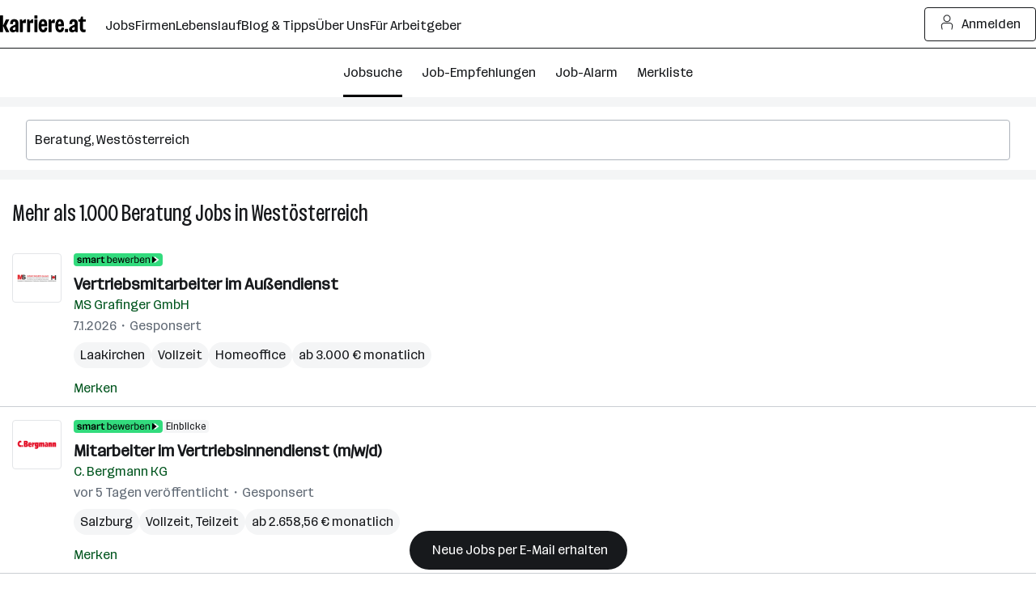

--- FILE ---
content_type: text/html; charset=UTF-8
request_url: https://www.karriere.at/jobs/beratung/west%C3%B6sterreich
body_size: 30338
content:
<!DOCTYPE html><html lang="de" data-event-category="page: jobs" ><head> <script>if('performance' in this && 'mark' in this.performance) { performance.mark("markup-preconnect");
}</script> <link rel="preconnect" href="//kcdn.at"> <link rel="preconnect" href="//www.google-analytics.com"> <script type="text/plain"> if (typeof window.dataLayer !== 'object') { window.dataLayer = window.dataLayer || []; } (function(w,d,s,l,i){w[l]=w[l]||[];w[l].push({'gtm.start': new Date().getTime(),event:'gtm.js'});var f=d.getElementsByTagName(s)[0], j=d.createElement(s),dl=l!='dataLayer'?'&l='+l:'';j.async=true;j.src= 'https://www.googletagmanager.com/gtm.js?id='+i+dl;f.parentNode.insertBefore(j,f); })(window,document,'script','dataLayer','GTM-5WGVNH5');</script> <script>if('performance' in this && 'mark' in this.performance) { performance.mark("markup-preload");
}</script> <link rel="modulepreload" href="/assets/bundle/23235-1768903958/commons.js" as="script"> <link rel="modulepreload" href="/assets/bundle/23235-1768903958/vendors.js" as="script"> <link rel="modulepreload" href="/assets/bundle/23235-1768903958/controller/jobsSearch.js" as="script"> <script>if('performance' in this && 'mark' in this.performance) { performance.mark("markup-meta");
}</script> <meta charset="utf-8"><title>Beratung Jobs in Westösterreich | aktuell 3.000+ offen | karriere.at</title><meta name="description" content="Aktuell 3087 Beratung Jobs in Westösterreich ☆ Freie Stellen wie zB: ☛ Vertriebsmitarbeiter im Außendienst bei MS Grafinger GmbH ✉ Jetzt schnell und unkompliziert bewerben!"><meta name="robots" content="index, follow"> <link rel="canonical" href="https://www.karriere.at/jobs/beratung/west%C3%B6sterreich"/> <meta name="cached" content="false"/><meta name="viewport" content="width=device-width, initial-scale=1, minimum-scale=1, maximum-scale=5"/><meta name="_token" content="aZtbQzsUZDd37VlUmnqfryFtAdjCWuHRE2urxCil"/><meta http-equiv="X-UA-Compatible" content="IE=edge"/><link rel="icon" href="/assets/static/icon_x192.png" type="image/png" /><link rel="icon" href="/assets/static/icon.svg" type="image/svg+xml" /><link rel="apple-touch-icon" href="/assets/static/apple-touch-icon.png"><link rel="manifest" href="/assets/static/manifest.json"><meta name="application-name" content="karriere.at"/><meta property="og:title" content="Beratung Jobs in Westösterreich | aktuell 3.000+ offen | karriere.at"><meta property="og:type" content="website"><meta property="og:image" content="https://www.karriere.at/assets/images/layout/karriere-share-image-1200x628-24bit.png"><meta property="og:url" content=""><meta property="og:description" content="Aktuell 3087 Beratung Jobs in Westösterreich ☆ Freie Stellen wie zB: ☛ Vertriebsmitarbeiter im Außendienst bei MS Grafinger GmbH ✉ Jetzt schnell und unkompliziert bewerben!"><meta property="og:site_name" content="karriere.at"><meta name="twitter:card" content="summary" /><meta name="twitter:site" content="@karriere_at" /><meta name="twitter:image" content="https://www.karriere.at/assets/images/layout/karriere-share-image-1200x628-24bit.png" /><meta name="twitter:title" content="Beratung Jobs in Westösterreich | aktuell 3.000+ offen | karriere.at"><meta name="twitter:description" content="Aktuell 3087 Beratung Jobs in Westösterreich ☆ Freie Stellen wie zB: ☛ Vertriebsmitarbeiter im Außendienst bei MS Grafinger GmbH ✉ Jetzt schnell und unkompliziert bewerben!"> <script>if('performance' in this && 'mark' in this.performance) { performance.mark("markup-fonts");
}</script> <link rel="preload" href="https://kcdn.at/assets/fonts/Routine-Variable-K-Condensed.woff2" as="font" type="font/woff2" crossorigin> <link rel="preload" href="https://kcdn.at/assets/fonts/Routine-Variable-K-Extended.woff2" as="font" type="font/woff2" crossorigin><style type="text/css">@font-face { font-display: swap; }</style> <script>if('performance' in this && 'mark' in this.performance) { performance.mark("markup-css");
}</script> <style> .m-notificationBar{z-index:13;padding:15px 0;display:none;position:relative}.m-notificationBar__inner{width:100%;max-width:1248px;margin-left:auto;margin-right:auto;padding-left:16px;padding-right:16px;position:relative}@media (width>=720px){.m-notificationBar__inner{padding-left:32px;padding-right:32px}}.m-notificationBar__icon{margin-top:-15px;display:none;position:absolute;top:50%;left:15px}@media (width>=720px){.m-notificationBar__icon{display:inline-block}}.m-notificationBar__message{padding:0 45px 0 0;display:inline-block}@media (width>=720px){.m-notificationBar__message{padding-left:45px}}.m-notificationBar__close{margin-top:-15px;position:absolute;top:50%;right:15px}.m-loginModal{z-index:20050405;position:relative}.m-smallFooter__subline{text-align:center;margin-right:-5px;display:contents}@media (width>=720px){.m-smallFooter__subline{text-align:left}}.k-c-link{color:var(--k-green-800);background:0 0;border:none;padding:0;text-decoration:underline}.k-c-link:visited{color:var(--k-green-700)}.k-c-link--icon{align-items:center;display:inline-flex}.k-c-link__icon{width:1.25rem;height:1.25rem;margin-right:.5rem;line-height:1.3}html,body,div,span,h1,h2,h3,p,a,img,strong,b,ol,ul,li,form,label,header,nav{font-size:100%;font:inherit;vertical-align:baseline;border:0;margin:0;padding:0}header,nav{display:block}body{line-height:1}ol,ul{list-style:none}body{color:var(--k-gray-900);letter-spacing:-.1px;font-size:1rem;line-height:1.5}::placeholder{color:var(--k-gray-300)}:-ms-input-placeholder{color:var(--k-gray-300)}*{outline-offset:.125rem}:focus{outline:none}:focus-visible,:focus-visible:focus{outline:2px solid var(--k-blue-600);border-radius:var(--k-rounded)}.k-c-divider{background-color:var(--k-green-400);width:40px;height:3px}.k-c-divider--full{width:100%}.k-c-divider--fine{background-color:var(--k-gray-200);height:1px}html{box-sizing:border-box}*,:before,:after{box-sizing:inherit}@font-face{font-stretch:100%;font-family:Routine K;font-display:swap;src:url(https://kcdn.at/assets/fonts/Routine-Variable-K-Extended.woff2)format("woff2")}@font-face{font-stretch:75%;font-family:Routine K;font-display:swap;src:url(https://kcdn.at/assets/fonts/Routine-Variable-K-Condensed.woff2)format("woff2")}@font-face{font-family:Routine K fallback;src:local(Arial);size-adjust:99%;ascent-override:89%;descent-override:normal;line-gap-override:46%}@font-face{font-family:Routine K fallback;src:local(Arial Narrow);font-stretch:75%;size-adjust:87%;ascent-override:99%;descent-override:normal;line-gap-override:49%}html{-webkit-text-size-adjust:100%;font-synthesis:none}body{letter-spacing:0;color:var(--k-gray-900);font-family:Routine K,Routine K fallback,Arial,sans-serif;font-size:1rem;font-weight:400;font-stretch:100%;line-height:150%}button,input{font-size:inherit;letter-spacing:inherit;font-family:inherit;line-height:inherit;color:inherit}a{color:var(--k-gray-900);text-decoration:none}b{font-weight:700}p{letter-spacing:0;font-size:1rem;font-weight:400;font-stretch:100%;line-height:150%}:root{--k-white:white;--k-white-alpha-00:#fff0;--k-white-alpha-30:#ffffff4d;--k-white-alpha-80:#fffc;--k-white-alpha-90:#ffffffe6;--k-white-alpha-95:#fffffff2;--k-black:black;--k-black-alpha-50:#00000080;--k-black-alpha-70:#000000b3;--k-gray-50:#f4f5f6;--k-gray-100:#e3e5e8;--k-gray-200:#caced3;--k-gray-300:#aeb4bc;--k-gray-400:#959da7;--k-gray-500:#7a8490;--k-gray-500-alpha-30:#7a84904d;--k-gray-600:#616a75;--k-gray-600-alpha-60:#616a75b3;--k-gray-700:#484e56;--k-gray-800:#31353a;--k-gray-800-alpha-70:#31353ab3;--k-gray-900:#17191c;--k-gray-900-alpha-20:#17191c33;--k-gray-900-alpha-40:#17191c66;--k-gray-900-alpha-50:#17191c80;--k-gray-900-alpha-55:#17191c8c;--k-gray-900-alpha-70:#17191cb3;--k-gray-900-alpha-80:#17191ccc;--k-gray-950:#0c0d0e;--k-green-50:#f2fff0;--k-green-100:#e0ffdb;--k-green-200:#bdffb3;--k-green-300:#7bf593;--k-green-400:#32db7d;--k-green-500:#26c06b;--k-green-600:#22a15d;--k-green-700:#117b3e;--k-green-800:#00551e;--k-green-900:#003814;--k-blue-50:#f5feff;--k-blue-100:#e5fdff;--k-blue-200:#c3faff;--k-blue-300:#9eeeff;--k-blue-400:#82e2ff;--k-blue-500:#6cbff3;--k-blue-600:#569ce8;--k-blue-700:#376ec3;--k-blue-800:#19419e;--k-blue-900:#112b6a;--k-purple-50:#fef5ff;--k-purple-100:#fcdfff;--k-purple-200:#f1c3fd;--k-purple-300:#e59ffb;--k-purple-400:#d18be8;--k-purple-500:#be77d5;--k-purple-600:#a457bc;--k-purple-700:#8a38a4;--k-purple-800:#71198c;--k-purple-900:#501264;--k-yellow-50:#fffee1;--k-yellow-100:#fefbaa;--k-yellow-200:#fde979;--k-yellow-300:#ffd547;--k-yellow-400:#f9b745;--k-yellow-500:#f49944;--k-yellow-600:#ca7137;--k-yellow-700:#a14a2b;--k-yellow-800:#78231e;--k-yellow-900:#5a1a16;--k-red-50:#fff3f1;--k-red-100:#ffdedc;--k-red-200:#ffcac7;--k-red-300:#ffb6b3;--k-red-400:#ff8480;--k-red-500:#ff3732;--k-red-600:#d02828;--k-red-700:#a2191f;--k-red-800:#7c1216;--k-red-900:#570c0e;--k-red-950:#320505;--primary-color:#17191c;--contrast-color:white;--k-opacity-30:.3;--k-opacity-40:.4;--k-outline-radius:6px;--k-outline-width:2px;--k-rounded:.25rem;--k-rounded-lg:.5rem;--k-spacing-05:.125rem;--k-spacing-1:.25rem;--k-spacing-2:.5rem;--k-spacing-3:.75rem;--k-spacing-4:1rem;--k-spacing-6:1.5rem;--k-spacing-8:2rem;--k-spacing-10:2.5rem;--k-spacing-12:3rem;--k-spacing-14:3.5rem;--k-spacing-16:4rem;--k-spacing-18:4.5rem;--k-spacing-20:5rem;--k-spacing-24:6rem}html{scroll-behavior:smooth}.l-body{background:var(--k-white)}.l-master{flex-direction:column;flex-grow:1;min-height:100vh;display:flex}.l-master__content{flex-direction:column;flex-grow:1;display:flex}.l-master__headerContainer{z-index:12;position:relative}.m-actionIconLabel{display:contents}.m-input__group{position:relative}.m-input__input--hasIconLabel{border-color:var(--k-gray-300);box-sizing:border-box;border-radius:var(--k-rounded);font-variant-numeric:inherit;-webkit-appearance:none;border-style:solid;border-width:1px;width:100%;padding:.75rem .75rem .75rem 2.25rem;display:inline-block}.m-input__actionIcon{border-radius:var(--k-rounded);appearance:none;width:2.25rem;height:100%;color:var(--k-gray-500);background:0 0;border:none;outline:none;margin:0;padding:0;display:none;position:absolute;top:0;right:0}.m-input__input--noIconLabel{border-color:var(--k-gray-300);box-sizing:border-box;border-radius:var(--k-rounded);font-variant-numeric:inherit;-webkit-appearance:none;border-style:solid;border-width:1px;width:100%;padding:.75rem;display:inline-block}.k-screen-reader-only,.m-input__label--screenreaderOnly{clip:rect(0,0,0,0);clip-path:inset(50%);border:0;width:1px;height:1px;margin:-1px;padding:0;position:absolute;overflow:hidden}.m-input__input{border-color:var(--k-gray-300);margin:0;padding-top:.75rem;padding-bottom:.75rem}.m-input__input::-ms-clear{display:none}.m-input__input--hasIconLabelRight{padding-left:10px;padding-right:33px}.m-input__input--hasActionIcon{padding-right:35px}.m-input__input--infoSearchbar{border-color:var(--k-gray-300)}.m-input__label{color:var(--k-gray-600);margin-bottom:.25rem;display:inline-block}.m-input__iconLabel{color:var(--k-gray-600);position:absolute;top:15px;left:10px}.m-input__iconLabel--iconLabelRight{left:unset;right:10px}.m-input__actionIcon{color:var(--k-gray-600)}.m-validationMessageBase{color:var(--k-red-700);margin-top:.5rem;padding:0;font-size:.875rem;line-height:1.5;list-style:none}.m-validationMessageBase--hidden{display:none}.k-screen-reader-only{clip:rect(0,0,0,0);clip-path:inset(50%);border:0;width:1px;height:1px;margin:-1px;padding:0;position:absolute;overflow:hidden}.m-jobsFilterDropdownPill__filterCount{letter-spacing:0;height:1.5rem;color:var(--k-gray-900);background-color:var(--k-gray-50);padding:var(--k-spacing-1)var(--k-spacing-2);border-radius:1.375rem;align-items:center;margin-left:8px;font-size:.875rem;font-weight:400;font-stretch:100%;line-height:150%;display:inline-flex}.m-checkbox{min-width:18px;min-height:18px;padding-left:18px;display:inline-block;position:relative}.m-checkbox__input{display:none}.m-checkbox__checkbox{border:1px solid var(--k-gray-400);background:var(--k-white);border-radius:3px;width:18px;height:18px;position:absolute;top:0;left:0}.m-checkbox__check{color:var(--k-white);opacity:0;z-index:1;position:absolute;top:0;left:0}.m-checkbox__label{color:var(--k-black);padding-left:.5rem;display:block}.m-checkbox__label--light{margin-top:-.125rem;padding-left:10px;display:block}@media (width>=720px){.m-jobsFilterDropdown--responsiveLayout{flex-shrink:0}.m-jobsFilterDropdown--responsiveLayout .m-jobsFilterDropdown__groupHeader{margin-top:.25rem;padding:.5rem 0 .75rem;display:flex}.m-jobsFilterDropdown--responsiveLayout .m-jobsFilterDropdown__mobileHeadline{display:none}.m-jobsFilterDropdown--responsiveLayout .m-jobsFilterDropdown__headline--hideMobile{display:inline-block}.m-jobsFilterDropdown--responsiveLayout .m-jobsFilterDropdown__groupHeaderIcon{margin-top:.125rem;margin-left:5px;margin-right:24px;display:inline-block;position:relative;right:0}}.m-jobsFilterDropdown__groupHeader{padding-top:var(--k-spacing-2);padding-bottom:var(--k-spacing-2);background:0 0;border:0;border-bottom:1px solid #0000;width:100%;padding-left:0;display:block;position:relative}.m-jobsFilterDropdown__mobileHeadline{color:var(--k-gray-700)}.m-jobsFilterDropdown__headline{color:var(--k-gray-900)}@media (width>=720px){.m-jobsFilterDropdown__headline{color:var(--k-gray-900)}}.m-jobsFilterDropdown__headline--hideMobile{display:none}.m-jobsFilterDropdown__groupHeaderIcon{width:auto;height:18px;margin-top:-9px;position:absolute;top:50%;right:15px}.m-jobsFilterDropdown__container{display:flex}.m-jobsFilterDropdown__lock{color:var(--k-gray-500);margin-left:.25rem}.m-jobsFilter{position:relative}@media (width>=720px){.m-jobsFilter--responsiveLayout{margin-top:0}.m-jobsFilter--responsiveLayout .m-jobsFilter__inner{-webkit-overflow-scrolling:touch;height:100%;margin-left:10px;overflow:auto hidden}.m-jobsFilter--responsiveLayout .m-jobsFilter__groups{background:0 0;padding-bottom:0;display:flex}}.m-jobsFilter--responsiveLayout .m-jobsFilter__checkboxFilter{align-items:center;display:flex}@media (width>=720px){.m-jobsFilter--responsiveLayout .m-jobsFilter__checkboxFilter{padding:unset}.m-jobsFilter--responsiveLayout .m-jobsFilter__toggleFilterTrigger{display:none}}.m-jobsFilter__groups{background:var(--k-white);display:none}.m-jobsFilter__checkboxFilter{padding-top:var(--k-spacing-2);padding-bottom:var(--k-spacing-2);white-space:nowrap;padding-left:0}.m-jobsFilter__toggleFilterTrigger{padding-top:var(--k-spacing-4);padding-bottom:var(--k-spacing-4);background:0 0;border:0;width:auto;padding-left:0;display:flex}@media (width>=720px){.m-jobsFilter__toggleFilterTrigger--responsiveLayout{display:none}}.m-jobsFilter__toggleFilterText{justify-content:center;align-items:center;gap:var(--k-spacing-1);color:var(--k-green-800);padding:0;text-decoration:underline;display:inline-flex}.m-jobsFilter__toggleFilterText{text-decoration:none}.m-jobsFilter__toggleFilterTextIcon{margin-right:var(--k-spacing-1)}.m-jobsFilter__filterCount{letter-spacing:0;height:1.5rem;color:var(--k-gray-900);background-color:var(--k-gray-50);padding:var(--k-spacing-1)var(--k-spacing-2);border-radius:1.375rem;align-items:center;margin:0 .25rem 0 .5rem;font-size:.875rem;font-weight:400;font-stretch:100%;line-height:150%;text-decoration:none;display:inline-flex}.m-jobsFilter__shadow{background:linear-gradient(to right,var(--k-white-alpha-00),var(--k-white)80%);opacity:0;width:70px;position:absolute;top:0;bottom:0}.m-jobsFilter__shadow--start{left:0;transform:rotate(180deg)}.m-jobsFilter__shadow--end{right:-1px}.m-dropdownOption{color:var(--k-gray-600)}.k-c-dropdown{position:relative}.k-c-dropdown__button{border-color:var(--k-gray-300);box-sizing:border-box;border-radius:var(--k-rounded);font-variant-numeric:inherit;-webkit-appearance:none;text-align:left;background-color:var(--k-white);border-style:solid;border-width:1px;outline:none;align-items:center;width:100%;padding:.75rem;display:flex}.k-c-dropdown__button[disabled]{background-color:var(--k-gray-50);color:var(--k-gray-400)}.k-c-dropdown__text{color:var(--k-gray-900);text-overflow:ellipsis;white-space:nowrap;flex-grow:1;padding-right:.5rem;overflow:hidden}.m-dropdown__toggle{fill:currentColor;stroke:none;width:auto;max-width:1rem;height:1rem;color:var(--k-gray-500);flex-shrink:0;display:inline-block;position:relative}.k-c-dropdown__list{box-sizing:border-box;border:1px solid var(--k-gray-300);border-bottom-right-radius:var(--k-rounded);border-bottom-left-radius:var(--k-rounded);background:var(--k-white);-webkit-overflow-scrolling:touch;border-top:none;width:100%;max-height:288px;list-style:none;display:none;position:absolute;overflow-y:auto}.k-c-dropdown__list::-webkit-scrollbar{background-color:var(--k-gray-200);width:6px}.k-c-dropdown__list::-webkit-scrollbar-thumb{background-color:var(--k-gray-400);border-radius:4px}.k-c-dropdown__listItem{align-items:center;padding:.75rem;display:flex}.m-dropdown__button{border:1px solid var(--k-gray-300);margin:0;padding-top:.75rem;padding-bottom:.75rem}.m-dropdown__button--withInput{border-top-left-radius:0;border-bottom-left-radius:0}.m-dropdown__list{z-index:11;margin-top:var(--k-spacing-1);border:1px solid var(--k-gray-300);border-radius:var(--k-rounded)}.m-dropdown__text--placeholder,.m-dropdown__text--disabled{color:var(--k-gray-500)}.m-jobsSearchform{flex-flow:column wrap;display:flex}@media (width>=720px){.m-jobsSearchform{flex-direction:row;align-items:center}}.m-jobsSearchform__keywords{flex:auto;max-height:500px;position:relative}@media (width>=720px){.m-jobsSearchform__keywords{max-width:608px;margin-right:5px}}@media (width>=1248px){.m-jobsSearchform__keywords{flex:2 auto}}.m-jobsSearchform__keywords--collapsed{display:none}@media (width>=720px){.m-jobsSearchform__keywords--collapsed{display:block}}.m-jobsSearchform__collapsedSearchBar{overflow-x:hidden}@media (width>=720px){.m-jobsSearchform__collapsedSearchBar{display:none}}.m-jobsSearchform__submitGroup--collapsed{display:none}@media (width>=720px){.m-jobsSearchform__submitGroup--collapsed{display:block}}.m-jobsSearchform__submit{justify-content:center;align-items:center;gap:var(--k-spacing-1);width:100%;min-height:var(--k-spacing-10);padding:var(--k-spacing-3)var(--k-spacing-4);border-radius:var(--k-rounded);border-style:solid;border-width:1px;flex-shrink:0;font-weight:500;text-decoration:none;display:inline-flex}.m-jobsSearchform__submit{background:var(--k-gray-900);color:var(--k-white);border-color:var(--k-gray-900)}.m-jobsSearchform__autocomplete{z-index:3;width:100%;position:absolute}.m-jobsSearchform__locations{flex:auto;margin-top:.5rem;position:relative}@media (width>=720px){.m-jobsSearchform__locations{margin-top:0}}.m-jobsSearchform__locations input{border-right:0;border-top-right-radius:0;border-bottom-right-radius:0}.m-jobsSearchform__proximityContainer{flex:auto;display:flex}.m-jobsSearchform__proximityContainer--collapsed{display:none}@media (width>=720px){.m-jobsSearchform__proximityContainer--collapsed{display:flex}}.m-jobsSearchform__proximity{width:115px;margin-top:.5rem}@media (width>=720px){.m-jobsSearchform__proximity{margin-top:0;margin-right:5px}}@media (width>=720px){.m-jobsSearchform__filter{order:1;width:100%}}.m-jobsSearchform__filter--collapsed{display:none}@media (width>=720px){.m-jobsSearchform__filter--collapsed{display:block}}.m-gdprModal{text-align:left}.m-jobAlarmNoSpamText__text{color:var(--k-gray-600);text-align:center;margin-top:.75rem}.k-screen-reader-only{clip:rect(0,0,0,0);clip-path:inset(50%);border:0;width:1px;height:1px;margin:-1px;padding:0;position:absolute;overflow:hidden}.m-alarmDisruptorPill__pill{background-color:var(--k-gray-900);color:var(--k-white);border-style:none;border-radius:2rem;padding:.75rem 1.5rem;display:inline-block}.m-alarmDisruptorPill__box{background-color:var(--k-white);border:1px solid var(--k-gray-200);border-radius:var(--k-rounded-lg);padding:2rem 1.5rem 1.5rem;position:absolute;bottom:0;left:1rem;right:1rem;box-shadow:0 0 10px #0003}.m-alarmDisruptorPill__box--displayNone{display:none}.m-alarmDisruptorPill__pillText{letter-spacing:0;align-items:center;font-size:1rem;font-weight:500;font-stretch:100%;line-height:150%;display:flex}.m-alarmDisruptorPill__pillIcon{justify-content:center;align-items:center;gap:var(--k-spacing-1);color:var(--k-green-800);padding:0;text-decoration:underline;display:inline-flex}.m-alarmDisruptorPill__pillIcon{color:var(--k-gray-900);text-decoration:none}.m-alarmDisruptorPill__pillIcon{margin-right:var(--k-spacing-1);color:var(--k-white)}.m-alarmDisruptorPill__headline{text-align:center;max-width:400px;margin:.75rem auto 1rem}.m-alarmDisruptorPill__image{width:65px;height:auto;margin:0 auto}.m-alarmDisruptorPill__inner{text-align:center}.m-alarmDisruptorPill__form{max-width:400px;margin-left:auto;margin-right:auto}.m-alarmDisruptorPill__submitButton{justify-content:center;align-items:center;gap:var(--k-spacing-1);min-height:var(--k-spacing-10);padding:var(--k-spacing-3)var(--k-spacing-4);border-radius:var(--k-rounded);border-style:solid;border-width:1px;flex-shrink:0;font-weight:500;text-decoration:none;display:inline-flex}.m-alarmDisruptorPill__submitButton{background:var(--k-purple-300);border-color:var(--k-gray-900)}.m-alarmDisruptorPill__submitButton{width:100%;margin-top:.5rem}.k-screen-reader-only{clip:rect(0,0,0,0);clip-path:inset(50%);border:0;width:1px;height:1px;margin:-1px;padding:0;position:absolute;overflow:hidden}.m-jobsListHeader__container{margin-top:1.5rem;margin-bottom:15px;padding-left:15px;padding-right:15px}@media (width>=720px){.m-jobsListHeader__container{margin-top:15px;margin-bottom:.75rem}}.m-jobsListHeader__title{letter-spacing:0;font-size:1.75rem;font-weight:400;font-stretch:75%;line-height:130%;display:inline-block}.m-watchlistButton__button{margin:0}.m-watchlistButton__button--linkStyle{appearance:none;font:inherit;justify-content:center;align-items:center;gap:var(--k-spacing-1);color:var(--k-green-800);background:0 0;border:0;margin:0;padding:0;text-decoration:underline;display:inline-flex}.m-watchlistButton__button--linkStyle{text-decoration:none}.m-jobsListItem__title{overflow-wrap:break-word;word-wrap:break-word;hyphens:auto}.m-jobsListItem{color:var(--k-gray-500);padding:1rem 15px 10px;position:relative}.m-jobsListItem__container--hasLogo{display:flex}.m-jobsListItem__title{-webkit-line-clamp:3;text-overflow:ellipsis;letter-spacing:0;-webkit-box-orient:vertical;max-height:4.5em;margin-bottom:.125rem;font-size:1.25rem;font-weight:700;font-stretch:100%;line-height:140%;display:inline;overflow:hidden}.m-jobsListItem__titleLink{color:var(--k-gray-900)}.m-jobsListItem__company{margin-bottom:.125rem}.m-jobsListItem__wrap{color:var(--k-gray-600);display:block}.m-jobsListItem__pills{margin-top:var(--k-spacing-2);flex-wrap:wrap;gap:.25rem;display:flex}.m-jobsListItem__pill{letter-spacing:0;-webkit-line-clamp:1;text-overflow:ellipsis;word-break:break-all;background:var(--k-gray-50);color:var(--k-gray-900);border-radius:32px;-webkit-box-orient:vertical;padding-left:.5rem;padding-right:.5rem;font-size:1rem;font-weight:400;font-stretch:100%;line-height:32px;display:-webkit-inline-box;overflow:hidden}.m-jobsListItem__locations{vertical-align:top;white-space:nowrap;text-overflow:ellipsis;max-width:100%;display:inline-block;overflow:hidden}.m-jobsListItem__location{letter-spacing:0;font-size:1rem;font-weight:400;font-stretch:100%;line-height:150%;display:inline}.m-jobsListItem__date{color:var(--k-gray-600)}.m-jobsListItem__imageContainer{flex:0 auto;margin-right:15px}.m-jobsListItem__dataContainer{flex:1;overflow:hidden}.m-jobsListItem__logo{padding:var(--k-spacing-1);width:61px;height:61px;color:var(--k-gray-300);border:1px solid var(--k-gray-100);border-radius:var(--k-rounded);margin-bottom:5px;display:flex}@media (width>=1248px){.m-jobsListItem__logo{width:61px;height:61px}}.m-jobsListItem__logoSvg{height:var(--k-spacing-10);width:var(--k-spacing-10);margin:auto}.m-jobsListItem__imageLink{display:block}.m-jobsListItem__watchlistContainer{white-space:nowrap;margin-top:var(--k-spacing-2);display:inline-block}.m-jobsListItem__userActionContainer{justify-content:space-between;display:flex}.m-jobsListItem__badges{gap:.25rem;margin-bottom:.5rem;display:flex}.m-jobsListItem__badges--inactive{opacity:.5}.m-jobsListItem__smartApplyBadge{background-color:var(--k-green-400);padding:0 var(--k-spacing-1);border-radius:.25rem;height:1rem}.m-jobsListItem__sponsoredLabel:before{content:"・";margin-left:-3px}.m-alarmDisruptor__image{width:65px;height:auto;margin:0 auto}.m-jobsList__item{max-height:1000px}.m-jobsList__item:not(.m-jobsList__item--hidden){border-top:0}.m-jobsList__item:not(.m-jobsList__item--hidden)~.m-jobsList__item{border-top:1px solid var(--k-gray-200)}.m-emptyResult__list{padding:0;list-style:none}.m-emptyResult__list li{display:flex}.m-emptyResult__list li:not(:first-child){margin-top:10px}.m-emptyResult__list li:before{content:"•";color:var(--k-green-700);margin-top:.325em;margin-right:10px;font-size:60%}.m-emptyResult__list li:not(:first-child){margin-top:5px}.m-emptyResult__inner{width:100%;max-width:1248px;margin-bottom:15px;margin-left:auto;margin-right:auto;padding-left:16px;padding-right:16px}@media (width>=720px){.m-emptyResult__inner{padding-left:32px;padding-right:32px;padding-left:var(--k-spacing-4);padding-right:var(--k-spacing-4);margin-bottom:0}}.m-emptyResult__inner--spacing{margin-bottom:15px}.m-emptyResult__info{padding:var(--k-spacing-4);background:var(--k-yellow-100);border-radius:var(--k-rounded);color:var(--k-gray-900)}.m-emptyResult__info--bold{font-weight:600}.m-emptyResult__list{margin-top:.25rem}@media (width>=720px){.m-emptyResult__list{padding-left:var(--k-spacing-3)}}.m-emptyResult__advice{margin-top:15px}.m-emptyResult__advice li:before{color:var(--k-blue-800)}.m-jobsFilterButtons__button{vertical-align:top;white-space:nowrap;appearance:none;background:0 0;border:1px solid #0000;border-radius:3px;outline:none;height:45px;margin:0;padding:0 30px;line-height:45px;text-decoration:none;display:inline-block}.m-jobsFilterButtons__button{height:30px;padding:0 10px;line-height:26px}.m-jobsFilterButtons__button--rounded{border-radius:36px}.m-jobsFilterButtons__button--roundedLeft{border-top-left-radius:36px;border-bottom-left-radius:36px}.m-jobsFilterButtons__button--roundedRight{border-top-right-radius:36px;border-bottom-right-radius:36px}.m-jobsFilterButtons__button{color:var(--k-gray-700);border-color:var(--k-gray-50);background:var(--k-gray-50)}.m-jobsFilterButtons__button:hover,.m-jobsFilterButtons__button:focus{border-color:var(--k-gray-200);background:var(--k-gray-200)}.m-jobsFilterButtons__container{margin-bottom:.75rem;margin-left:1rem;margin-right:1rem}.m-jobsFilterButtons__tag{margin-top:.25rem;margin-bottom:.25rem;margin-right:5px;display:inline-block}.m-jobsFilterButtons__button{color:var(--k-gray-900);height:32px;font-size:16px}.m-jobsFilterButtons__button--roundedLeft{margin-right:1px}.m-jobsFilterButtons__button--roundedRight{padding:0 .25rem}.m-jobsFilterButtons__label{text-overflow:ellipsis;white-space:nowrap;max-width:93px;line-height:32px;display:inline-block;overflow:hidden}.m-jobsFilterButtons__label--noEllipsis{max-width:unset;text-overflow:unset}.m-jobsFilterButtons__icon{margin-top:.25rem;margin-right:.125rem}.k-c-modal__closeIcon{width:18px;height:18px;color:var(--k-gray-600);background-color:#0000;border:0;padding:0;position:absolute;top:1rem;right:1rem}@media (width>=1248px){.m-switchToJobSearchDisruptor__link--seo{max-width:270px}}.m-jobsSearchList__boxes--seo{flex-wrap:wrap;display:flex}.m-jobsSearchList__boxes--seo .m-jobsSearchList__box{width:100%}@media (width>=720px){.m-jobsSearchList__boxes--seo .m-jobsSearchList__box{width:50%}.m-jobsSearchList__boxes--seo .m-jobsSearchList__box:nth-of-type(odd){padding-right:.75rem}.m-jobsSearchList__boxes--seo .m-jobsSearchList__box--spacingBottom:last-child,.m-jobsSearchList__boxes--seo .m-jobsSearchList__box--spacingBottom:nth-last-child(2):nth-child(odd){padding-bottom:1.5rem}}.m-jobsSearchList__boxes--seo .m-jobsSearchList__box--fullWidth{width:100%}.m-jobsSearchList__jobsInfoBox{padding:0 15px}.m-jobDetailContent{padding-top:0}.m-jobDetail{display:none}@media (width>=720px){.m-jobDetail{display:block}}.m-jobDetail__container{height:100%;max-height:100vh;overflow-y:scroll}.m-jobDetail__containerInner{padding-top:0}.k-c-list__icon{width:16px;height:22px;color:var(--k-green-700);flex-shrink:0;align-self:flex-start;margin-right:.5rem}.m-jobsEmptyState{display:inline;position:sticky}.m-jobsEmptyState--hideMobile{display:none}@media (width>=720px){.m-jobsEmptyState--hideMobile{display:inline}}.m-jobsEmptyState__inner{justify-content:flex-start;align-items:center;gap:var(--k-spacing-4);flex-direction:column;height:100%;display:flex}.m-jobsEmptyState__box{padding:var(--k-spacing-8)var(--k-spacing-8);flex-direction:column;justify-content:center;align-items:center;display:flex}.m-jobsEmptyState__box--isJobsSearch{gap:var(--k-spacing-4)}.m-jobsEmptyState__text{letter-spacing:0;font-size:1rem;font-weight:400;font-stretch:100%;line-height:150%}.m-jobsEmptyState__list{gap:var(--k-spacing-1);flex-direction:column;list-style:none;display:flex}.m-jobsEmptyState__list li{justify-content:flex-start;align-items:baseline;gap:var(--k-spacing-2);display:flex}.m-jobsEmptyState__listIcon{background-color:var(--k-gray-900);color:var(--k-white);border-radius:999px;width:1rem;height:1rem;margin-top:.25rem;margin-right:0}.m-jobsEmptyState__headline{letter-spacing:0;margin-top:var(--k-spacing-8);text-align:center;margin-bottom:0;font-size:1.75rem;font-weight:400;font-stretch:75%;line-height:130%;display:block}.m-jobsEmptyState__spot--smartApply{width:100%}.m-jobsEmptyState__spot--alignTop{order:-1}.m-jobsEmptyState__spotImage{object-fit:contain;width:100%;height:300px;display:block}.m-jobsEmptyState__spotImage--isJobsSearch{height:250px}.m-jobsEmptyState__firstParagraph{text-align:center;padding-block:var(--k-spacing-3)}.m-jobsEmptyState__firstParagraph--isJobsSearch{padding-block:var(--k-spacing-6)}.m-loadingOverlay{display:none}.m-subNavigation{justify-content:center;position:relative}@media (width>=720px){.m-subNavigation{justify-content:flex-start}}.m-subNavigation__wrap{width:100%;max-width:1248px;margin-left:auto;margin-right:auto;padding-left:16px;padding-right:16px}@media (width>=720px){.m-subNavigation__wrap{padding-left:32px;padding-right:32px}}.m-subNavigation__wrap{text-align:center}.m-subNavigation__wrapInner{justify-content:center;align-items:center;width:100%;margin-left:auto;margin-right:auto;display:flex;position:relative}@media (width>=720px){.m-subNavigation__wrapInner{width:83.3333%}}@media (width>=1248px){.m-subNavigation__wrapInner{width:66.6667%}}.m-subNavigation__list{-webkit-overflow-scrolling:touch;align-items:center;list-style-type:none;display:flex;position:relative;overflow:auto hidden}.m-subNavigation__item{flex-shrink:0;padding-right:1.5rem}.m-subNavigation__item:last-child{padding-right:0}.m-subNavigation__link{justify-content:center;align-items:center;gap:var(--k-spacing-1);color:var(--k-green-800);padding:0;text-decoration:underline;display:inline-flex}.m-subNavigation__link{color:var(--k-gray-900);align-items:center;margin-top:20px;margin-bottom:15px;padding-bottom:5px;text-decoration:none;display:inline-flex}.m-subNavigation__link--active{position:relative}.m-subNavigation__link--active:after{content:"";background-color:#000;width:100%;height:3px;position:absolute;bottom:-15px;left:0}.m-subNavigation__link--small{margin:0;padding-top:1.125rem;padding-bottom:1.125rem}.m-subNavigation__link--small:after{height:3px;bottom:0}.m-subNavigation__shadow{background:linear-gradient(to right,var(--k-white-alpha-00),var(--k-white)80%);opacity:0;width:70px;height:44px;position:absolute;top:0}.m-subNavigation__shadow--start{left:0;transform:rotate(180deg)}.m-subNavigation__shadow--end{right:0}.m-formModal--hide{display:none}.c-jobsSearch{flex-direction:column;flex-grow:1;display:flex}.c-jobsSearch__wrap{width:100%;max-width:1248px;margin-left:auto;margin-right:auto;padding-left:16px;padding-right:16px}@media (width>=720px){.c-jobsSearch__wrap{padding-left:32px;padding-right:32px}}.c-jobsSearch__searchform{padding-top:var(--k-spacing-4);border-top:.75rem solid var(--k-gray-50)}@media (width>=720px){.c-jobsSearch__searchform{z-index:11;border-bottom:1px solid var(--k-gray-200);border-top:0;display:block;position:relative}}.c-jobsSearch__bgContainer{border-top:.75rem solid var(--k-gray-50);margin-top:.75rem}@media (width>=720px){.c-jobsSearch__bgContainer{background-color:var(--k-gray-50);border:0;flex-grow:1;margin-top:0;padding-top:.75rem;display:flex}.c-jobsSearch__splitView{border:0;width:100%;display:flex;position:relative}}@media (width>=1248px){.c-jobsSearch__splitView{width:100%;max-width:1600px;margin-left:auto;margin-right:auto;padding-left:16px;padding-right:16px}}@media (width>=720px){.c-jobsSearch__splitView--seo .c-jobsSearch__listing{width:67%}}@media (width>=1248px){.c-jobsSearch__splitView--seo .c-jobsSearch__listing{width:50%}}.c-jobsSearch__listing{flex-direction:column;display:flex;position:relative}@media (width>=720px){.c-jobsSearch__listing{background-color:var(--k-white);border-right:1px solid var(--k-gray-200);flex:none;width:360px}}@media (width>=1248px){.c-jobsSearch__listing{width:376px;margin-bottom:var(--k-spacing-4);border-radius:var(--k-rounded-lg);border-right:0}}.c-jobsSearch__jobsSearchList{position:relative}.c-jobsSearch__detail{background:var(--k-white);position:relative}@media (width>=720px){.c-jobsSearch__detail{flex-grow:1}}@media (width>=1248px){.c-jobsSearch__detail{margin-left:.75rem;margin-bottom:var(--k-spacing-4);border-radius:var(--k-rounded-lg)}}@media (width>=720px){.c-jobsSearch__detailInner{border-radius:var(--k-rounded-lg);width:100%;display:block;position:sticky;top:0;bottom:0;overflow:hidden}}.c-jobsSearch__alarmDisruptorPill{z-index:1;position:sticky;bottom:1rem}@media print and (width>=720px){.c-jobsSearch__detailInner{flex:0 auto;height:auto;padding:0;position:static;overflow:visible}}@media print and (width>=720px){.c-jobsSearch__bgContainer{display:block}}@media print and (width>=1248px){.c-jobsSearch__bgContainer{padding-top:0}} </style> <link rel="preload" href="/assets/bundle/23235-1768903958/controller/jobsSearch.css" as="style"> <link rel="stylesheet" href="/assets/bundle/23235-1768903958/controller/jobsSearch.css" media="print" onload="this.media='all'"> <noscript><link rel="stylesheet" href="/assets/bundle/23235-1768903958/controller/jobsSearch.css"></noscript> <meta name="sentry-trace" content="fb8e41720f284f2db33fb4cb0324a28b-dc0cd661ad064edb-0"/><meta name="traceparent" content="00-fb8e41720f284f2db33fb4cb0324a28b-dc0cd661ad064edb-00"/><meta name="baggage" content="sentry-trace_id=fb8e41720f284f2db33fb4cb0324a28b,sentry-sample_rate=0.0001,sentry-transaction=%2Fjobs%2F%7Bkeywords%3F%7D%2F%7Blocations%3F%7D,sentry-public_key=f47a58b8f2b6451b9375b7e8e703b0f5,sentry-release=3cc36ea13bb87fe70d3b919b6ff5daaa5c906096,sentry-environment=production,sentry-sampled=false"/> </head><script>if('performance' in this && 'mark' in this.performance) { performance.mark("markup-body");
}</script><body class="l-body" data-baseurl='https://www.karriere.at' data-version="23235" data-sync-time="1768903958" data-js-path="/assets/"><div class="l-master"> <div class="l-master__header"> <div class="m-notificationBar m-notificationBar-- "> <div class="m-notificationBar__inner"> <div class="m-notificationBar__icon m-notificationBar__icon--"> </div> <div class="m-notificationBar__message"> </div> <div class="m-notificationBar__close m-notificationBar__close--"> <svg viewbox="0 0 14.1 18" width="0" height="0" aria-hidden="true" class="m-icon m-icon--large "><path fill="currentColor" d="m7.97 9 4.93-4.93c.25-.25.25-.67 0-.92s-.67-.25-.92 0L7.05 8.08 2.12 3.15c-.25-.25-.67-.25-.92 0s-.25.67 0 .92L6.13 9 1.2 13.93a.66.66 0 0 0 0 .92q.2.2.46.19c.26-.01.33-.06.46-.19l4.93-4.93 4.93 4.93q.2.2.46.19c.26-.01.33-.06.46-.19a.66.66 0 0 0 0-.92z"/></svg> </div> </div></div> <div class="l-master__headerContainer"> <style>.mf-header,.mf-sideNavigation{font-size:1rem;line-height:1.5}.mf-header img,.mf-header svg,.mf-sideNavigation img,.mf-sideNavigation svg{display:block}:root{--k-white: white;--k-black: black;--k-gray-50: #f4f5f6;--k-gray-100: #e3e5e8;--k-gray-200: #caced3;--k-gray-300: #aeb4bc;--k-gray-400: #959da7;--k-gray-500: #7a8490;--k-gray-600: #616a75;--k-gray-600-alpha-60: rgb(97 106 117 / 60%);--k-gray-700: #484e56;--k-gray-800: #31353a;--k-gray-900: #17191c;--k-gray-900-alpha-50: rgb(23 25 28 / 50%);--k-gray-900-alpha-70: rgb(23 25 28 / 70%);--k-gray-950: #0c0d0e;--k-green-50: #f2fff0;--k-green-100: #e0ffdb;--k-green-200: #bdffb3;--k-green-300: #7bf593;--k-green-400: #32db7d;--k-green-500: #26c06b;--k-green-600: #22a15d;--k-green-700: #117b3e;--k-green-800: #00551e;--k-green-900: #003814;--k-blue-50: #f5feff;--k-blue-100: #e5fdff;--k-blue-200: #c3faff;--k-blue-300: #9eeeff;--k-blue-400: #82e2ff;--k-blue-500: #6cbff3;--k-blue-600: #569ce8;--k-blue-700: #376ec3;--k-blue-800: #19419e;--k-blue-900: #112b6a;--k-purple-50: #fef5ff;--k-purple-100: #fcdfff;--k-purple-200: #f1c3fd;--k-purple-300: #e59ffb;--k-purple-400: #d18be8;--k-purple-500: #be77d5;--k-purple-600: #a457bc;--k-purple-700: #8a38a4;--k-purple-800: #71198c;--k-purple-900: #501264;--k-yellow-50: #fffee1;--k-yellow-100: #fefbaa;--k-yellow-200: #fde979;--k-yellow-300: #ffd547;--k-yellow-400: #f9b745;--k-yellow-500: #f49944;--k-yellow-600: #ca7137;--k-yellow-700: #a14a2b;--k-yellow-800: #78231e;--k-yellow-900: #5a1a16;--k-red-50: #fff3f1;--k-red-100: #ffdedc;--k-red-200: #ffcac7;--k-red-300: #ffb6b3;--k-red-400: #ff8480;--k-red-500: #ff3732;--k-red-600: #d02828;--k-red-700: #a2191f;--k-red-800: #7c1216;--k-red-900: #570c0e;--k-red-950: #320505}:root{--k-rounded: .25rem;--k-rounded-lg: .5rem}.mf-header{display:flex;color:var(--k-gray-900);background-color:var(--k-white);border-bottom:.0625rem solid var(--k-gray-900);-webkit-text-size-adjust:none}.mf-header .k-state--hidden{display:none!important}.mf-header--transparent{background-color:transparent}.mf-header--transparent:after{background-color:transparent;border-color:transparent}.mf-header--transparent .mf-notification.k-state--active:before{outline-color:transparent}.mf-header--minimal{border-color:transparent}.mf-header--minimal .mf-header__sideNavigation,.mf-header--minimal .mf-header__navigationList{display:none}.mf-header--minimal .mf-header__logo,.mf-header--minimal .mf-header__user,.mf-header--minimal .mf-header__guest{width:auto}.mf-header--minimal .mf-header__logo{justify-content:flex-start;flex-grow:1}.mf-header--minimal:before{content:"";position:absolute;top:0;left:0;width:100%;height:4px;background:var(--k-green-400);z-index:1}.mf-header__content{position:relative;display:flex;width:100%;max-width:100rem;margin-inline:auto;padding-inline:1rem}@media (min-width: 1280px){.mf-header__content{padding-inline:1.5rem}}@media (min-width: 1400px){.mf-header__content{padding-inline:2rem}}.mf-header__sideNavigation,.mf-header__logo,.mf-header__bentoBox{display:flex}.mf-header__sideNavigation,.mf-header__logo,.mf-header__navigation,.mf-header__bentoBox{align-items:center}@media (min-width: 1050px){.mf-header__sideNavigation{display:none}}.mf-header__sideNavigationTrigger{-webkit-appearance:initial;background:none;border:none;position:relative;z-index:1;cursor:pointer;margin:-.75rem;padding:.75rem;vertical-align:middle;-webkit-tap-highlight-color:transparent}.mf-header__sideNavigationTrigger>svg{width:22px;height:22px}.mf-header__loadingDots{display:none;margin-top:-1px}@media (min-width: 1050px){.mf-header__loadingDots{display:block}}.mf-header__loadingDot{background-color:var(--k-gray-900)}.mf-header__logo{flex-grow:1}@media (min-width: 1050px){.mf-header__logo{flex-grow:0}}.mf-header__logoLink{position:relative;padding:1.1875rem 1.5rem 1.1875rem .875rem}.mf-header__logoLink:focus-visible{outline:none}.mf-header__logoLink:focus-visible svg{outline-offset:.5rem;outline:2px solid var(--k-blue-600);border-radius:var(--k-rounded)}@media (min-width: 1050px){.mf-header__logoLink{padding-left:0}}.mf-header__navigation{display:none}@media (min-width: 1050px){.mf-header__navigation{display:flex;flex-grow:1}}.mf-header__navigationList{display:flex;gap:1rem}.mf-header__navigationItem{display:block}.mf-header__navigationLink{padding-top:1.125rem;padding-bottom:1.0625rem;text-decoration:none;position:relative;display:block;color:var(--k-gray-900)}.mf-header__navigationLink.k-state--active .mf-header__navigationLink:after,.mf-header__navigationLink:hover:after{opacity:1;width:100%;transition:width .2s ease-in-out .2s,opacity 0s linear}.mf-header__navigationLink:after{content:"";position:absolute;top:0;right:0;bottom:0;left:0;opacity:0;width:0;transition:width .2s ease-in-out,opacity 0s linear .2s;border-bottom:.1875rem solid var(--k-gray-900)}.mf-header__navigationLink:hover,.mf-header__navigationLink:focus,.mf-header__navigationLink:visited{color:var(--k-gray-900);text-decoration:none}.mf-header__navigationLink:focus-visible{outline:none}.mf-header__navigationLink:focus-visible .mf-header__navigationLinkText{outline:2px solid var(--k-blue-600);border-radius:var(--k-rounded)}@media (min-width: 20rem){.mf-header__navigationLink--guest{display:none}}@media (min-width: 1050px){.mf-header__navigationLink--guest{display:inline-block}}.mf-header__navigationLinkText{position:relative;top:2px}.mf-header__bentoBox{justify-content:flex-end;gap:1.5rem}.mf-header__loginButton{display:flex;justify-content:center;cursor:pointer;color:var(--k-gray-900);border:1px solid transparent;min-width:138px;border-radius:var(--k-rounded);padding:.5rem .75rem;background-color:transparent;border-color:var(--k-gray-900);align-items:center;text-decoration:none}.mf-header__loginButton:hover{color:var(--k-white);background-color:var(--k-gray-900)}.mf-header__loginButton:active{color:var(--k-white);background-color:var(--k-gray-900-alpha-70);border-color:transparent}.mf-header__loginButton--minimal{display:inline-block}.mf-header__bentoBoxTrigger{display:none;cursor:pointer;background-color:transparent}@media (min-width: 1050px){.mf-header__bentoBoxTrigger{display:flex}}.mf-header__bentoBoxTrigger--talent{min-width:0;padding:.5rem;border:none}.mf-header__bentoBoxUserPortrait{width:32px;height:32px;outline:1px solid var(--k-gray-100);outline-offset:0;border-radius:var(--k-rounded)}.mf-header__bentoBoxUserIcon{display:flex;width:32px;height:32px;align-items:center;justify-content:center;overflow:hidden}.mf-header__bentoBoxIcon{margin-right:.125rem;width:24px;height:24px}.mf-sideNavigation{position:fixed;z-index:999;top:0;bottom:0;left:0;right:0;background-color:var(--k-gray-600-alpha-60);transition:background-color .3s cubic-bezier(.23,1,.32,1);-webkit-text-size-adjust:none}.mf-sideNavigation .k-state--hidden{display:none!important}.mf-sideNavigation.k-state--close{visibility:hidden;pointer-events:none;background-color:transparent}.mf-sideNavigation.k-state--close .mf-sideNavigation__drawer{transform:translate(-100%)}.mf-sideNavigation__drawer{position:fixed;top:0;bottom:0;left:0;right:2.75rem;min-width:331px;color:var(--k-gray-900);background-color:var(--k-white);transition:transform .5s cubic-bezier(.23,1,.32,1)}.mf-sideNavigation__bar,.mf-sideNavigation__content{padding-inline:1.5rem}.mf-sideNavigation__bar{display:flex;align-items:center;justify-content:flex-end;height:60px}.mf-sideNavigation__content{height:calc(100% - 60px);padding-bottom:1.5rem;overflow-y:auto}.mf-sideNavigation__close{-webkit-appearance:initial;background:none;border:none;padding:.5rem;margin-right:-19px;color:var(--k-gray-500);cursor:pointer;-webkit-tap-highlight-color:transparent}.mf-sideNavigation__close:hover{color:var(--k-green-600)}.mf-sideNavigation__close>svg{width:1.25em;height:1.25em}.mf-sideNavigation__user,.mf-sideNavigation__guest{display:flex;flex-direction:column;align-items:center;color:var(--k-gray-900);text-decoration:none}.mf-sideNavigation__userLogo{flex-shrink:0}.mf-sideNavigation__userIcon{width:72px;margin-bottom:12px;color:var(--k-gray-200)}.mf-sideNavigation__userIcon--hidden{display:none!important}.mf-sideNavigation__userPortrait{width:72px;height:72px;margin-bottom:16px;outline:1px solid var(--k-gray-100);outline-offset:0;border-radius:var(--k-rounded)}.mf-sideNavigation__userPortrait--hidden{display:none!important}.mf-sideNavigation__userContent{width:100%;padding-left:.5rem;overflow:hidden;text-align:center}.mf-sideNavigation__userTitle{font-size:1.125rem;font-weight:500;line-height:1.5;white-space:nowrap;overflow:hidden;text-overflow:ellipsis}.mf-sideNavigation__userLink{display:block;font-size:.875rem;margin-top:.25rem}.mf-sideNavigation__guestContent{width:100%}.mf-sideNavigation__guestLinkContainer{margin-top:1rem;text-align:center}.mf-sideNavigation__navigation .mf-sideNavigation__navigationLink{display:block}.mf-sideNavigation__navigation,.mf-sideNavigation__userNavigation,.mf-sideNavigation__control{padding-top:.5rem;padding-left:5px;padding-bottom:.5rem}.mf-sideNavigation__navigationItem:not(:first-child),.mf-sideNavigation__controlItem:not(:first-child){margin-top:.75rem}.mf-sideNavigation__navigationItem{display:block}.mf-sideNavigation__navigationItem .k-c-link{width:100%}.mf-sideNavigation__navigationLink{color:var(--k-gray-600);font-size:1.125rem;line-height:1.5}.mf-sideNavigation__navigationLink:visited{color:var(--k-gray-600)}.mf-sideNavigation__navigationLink:hover{color:var(--k-gray-900)}.mf-sideNavigation__navigationLink--buttonReset{-webkit-appearance:none;-moz-appearance:none;appearance:none;padding:0;margin:0;border:0;background:transparent}.mf-sideNavigation__navigationLink--icon{text-decoration:none}.mf-sideNavigation__navigationLink__icon{height:auto}.mf-sideNavigation__controlLink{color:var(--k-gray-600);text-decoration:none}.mf-sideNavigation__controlLink:visited{color:var(--k-gray-600)}.mf-sideNavigation__controlLink:hover{color:var(--k-gray-900);text-decoration:none}.mf-sideNavigation__controlItem{font-size:1.125rem}.mf-sideNavigation__controlItem .k-c-link{display:block}.mf-sideNavigation__userDivider{margin-top:1rem;margin-bottom:1rem;background-color:var(--k-gray-100)}.mf-sideNavigation__loginButton{display:flex;justify-content:center;cursor:pointer;color:var(--k-gray-900);border:1px solid transparent;min-width:138px;border-radius:var(--k-rounded);padding:.75rem 1rem;background-color:var(--k-green-400);border-color:var(--k-gray-900);width:100%;font-weight:500}.mf-sideNavigation__loginButton:hover{background-color:var(--k-green-500);border-color:var(--k-gray-900)}.mf-sideNavigation__loginButton:active{background-color:var(--k-green-600);border-color:var(--k-gray-900)}.mf-bentoBox{display:none;position:absolute;top:3.25rem;right:0;width:290px;padding:1rem 1rem 1.5rem;color:var(--k-gray-900);background:var(--k-white);border-radius:var(--k-rounded);box-shadow:0 0 10px #11213c33}@media (min-width: 1050px){.mf-bentoBox.k-state--open{display:block}}.mf-bentoBox__user,.mf-bentoBox__guest{display:flex;flex-direction:column;align-items:center;color:var(--k-gray-900);text-decoration:none}.mf-bentoBox__userLogo{flex-shrink:0}.mf-bentoBox__userIcon{width:72px;margin-bottom:12px;color:var(--k-gray-200)}.mf-bentoBox__userIcon--hidden{display:none!important}.mf-bentoBox__userPortrait{width:72px;height:72px;margin-bottom:16px;outline:1px solid var(--k-gray-100);outline-offset:0;border-radius:var(--k-rounded)}.mf-bentoBox__userPortrait--hidden{display:none!important}.mf-bentoBox__userContent{width:100%;padding-left:.5rem;overflow:hidden;text-overflow:ellipsis;text-align:center}.mf-bentoBox__userTitle{font-size:1rem;font-weight:500;line-height:1.3;white-space:nowrap;text-overflow:ellipsis;overflow:hidden}.mf-bentoBox__userLink{display:block;margin-top:.25rem;font-size:.875rem}.mf-bentoBox__guestContent{width:100%}.mf-bentoBox__guestLinkContainer{margin-top:1rem;text-align:center}.mf-bentoBox__navigationList,.mf-bentoBox__controlList{display:block;padding-left:5px}.mf-bentoBox__navigationList__navigationItem .k-c-link,.mf-bentoBox__navigationList__controlItem .k-c-link,.mf-bentoBox__controlList__navigationItem .k-c-link,.mf-bentoBox__controlList__controlItem .k-c-link{width:100%}.mf-bentoBox__navigationItem{line-height:1.2}.mf-bentoBox__navigationItem:not(:first-child){margin-top:.75rem}.mf-bentoBox__navigationLink,.mf-bentoBox__navigationLink:visited{color:var(--k-gray-600)}.mf-bentoBox__navigationLink:hover{color:var(--k-gray-900)}.mf-bentoBox__navigationLink--buttonReset{-webkit-appearance:none;-moz-appearance:none;appearance:none;padding:0;margin:0;border:0;background:transparent}.mf-bentoBox__navigationLink--icon{text-decoration:none}.mf-bentoBox__navigationLink__icon{height:auto}.mf-bentoBox__controlItem:not(:first-child){margin-top:.5rem}.mf-bentoBox__controlItem .k-c-link{display:block}.mf-bentoBox__controlLink{line-height:1.5;color:var(--k-gray-600);text-decoration:none}.mf-bentoBox__controlLink:visited{color:var(--k-gray-600)}.mf-bentoBox__controlLink:hover{color:var(--k-gray-900);text-decoration:none}.mf-bentoBox__userDivider{margin-top:1rem;margin-bottom:1rem;background-color:var(--k-gray-100)}.mf-bentoBox__loginButton{display:flex;justify-content:center;cursor:pointer;color:var(--k-gray-900);border:1px solid transparent;min-width:138px;border-radius:var(--k-rounded);padding:.75rem 1rem;background-color:var(--k-green-400);border-color:var(--k-gray-900);width:100%}.mf-bentoBox__loginButton:hover{background-color:var(--k-green-500);border-color:var(--k-gray-900)}.mf-bentoBox__loginButton:active{background-color:var(--k-green-600);border-color:var(--k-gray-900)}.mf-notification{position:relative;pointer-events:none}.mf-notification>*{pointer-events:all}.mf-notification.k-state--active:before{content:"";position:absolute;top:0;right:-2px;width:6px;height:6px;display:block;background-color:var(--k-red-600);border-radius:var(--k-rounded);outline:3px solid var(--k-white)}.mf-header .mf-header__bentoBoxTrigger .mf-notification:before{margin-top:2px;margin-right:-1px;outline-width:4px}.mf-header.k-c-navbar--white .mf-header__sideNavigation .mf-notification:before{outline-color:var(--k-white)}.mf-lockIcon{position:absolute;left:0;bottom:0;width:1.25rem;height:1.25rem}.mf-visually-hidden,.mf-visually-hidden-focusable{clip:rect(1px,1px,1px,1px);clip-path:inset(50%);height:1px;width:1px;margin:-1px;overflow:hidden;padding:0;position:absolute}.mf-visually-hidden-focusable:focus,.mf-visually-hidden-focusable:active{width:auto;height:auto;overflow:visible;clip:auto;color:#fff;margin:0;padding:2px 8px;display:block;background:#000;white-space:inherit;z-index:10;clip-path:unset}</style><a href="#skip-to-content-target" class="mf-visually-hidden-focusable">Zum Seiteninhalt springen</a><header class="mf-header k-c-navbar " data-qa="header"> <div class="mf-header__content"> <div class="mf-header__sideNavigation"> <div class="mf-notification"> <button class="mf-header__sideNavigationTrigger" aria-label="Menü öffnen" data-qa="hamburger menu trigger" > <svg width="24" height="25" fill="none" xmlns="http://www.w3.org/2000/svg"> <path d="M2 12.2402h19.4667M2 18.9068h19.4667M2 5.57349h19.4667" stroke="currentColor" stroke-linecap="round" stroke-linejoin="round"/> </svg> </button> </div> </div> <div class="mf-header__logo"> <a href="/" title="Startseite" class="mf-header__logoLink"> <svg xmlns="http://www.w3.org/2000/svg" width="6.625rem" fill="none" role="img" aria-label="Logo karriere.at" viewBox="0 0 106 21"> <path fill="#000" d="M24.402 19.994V5.61c0-.604.115-.718.72-.718h1.44c.605 0 .719.086.807.489l.23 1.525c.086.604.173.632.49.086.748-1.15 1.9-2.071 3.195-2.33.605-.058.72.056.72.66V8.69c0 .604-.116.718-.72.718h-2.42c-.604 0-.718.115-.718.719v9.867c0 .604-.115.718-.72.718h-2.303c-.604 0-.719-.114-.719-.718l-.002.002Zm8.998 0V5.61c0-.604.114-.718.72-.718h1.44c.605 0 .719.086.807.489l.23 1.525c.086.604.173.632.49.086.748-1.15 1.9-2.071 3.197-2.33.604-.058.719.056.719.66V8.69c0 .604-.115.718-.72.718h-2.419c-.605 0-.72.115-.72.719v9.867c0 .604-.113.718-.718.718h-2.303c-.605 0-.72-.114-.72-.718l-.002.002Zm8.98-16.77V.777c0-.605.115-.719.72-.719h2.448c.605 0 .72.114.72.719v2.445c0 .605-.116.719-.72.719H43.1c-.605 0-.72-.114-.72-.719Zm.087 16.77V5.61c0-.604.114-.718.719-.718h2.303c.605 0 .72.114.72.718v14.384c0 .604-.115.718-.72.718h-2.303c-.605 0-.72-.114-.72-.718Zm5.183-6.76c0-5.524 1.987-8.631 5.56-8.631 3.31 0 5.154 2.3 5.154 7.567v.69c0 .604-.115.719-.719.719h-5.963c-.432 0-.518.086-.518.488.114 2.446.95 3.769 2.333 3.769.836 0 1.44-.776 1.584-2.014.057-.604.173-.718.776-.718h1.901c.605 0 .72.114.69.718-.23 3.25-1.93 5.178-4.895 5.178-3.771 0-5.903-2.79-5.903-7.767l-.002.002.002-.001Zm4.119-2.446h2.362c.605 0 .72-.114.69-.718-.143-1.668-.776-2.59-1.727-2.59-.951 0-1.698.979-1.816 2.82-.028.402.057.488.49.488Zm8.274 9.206V5.61c0-.604.115-.718.719-.718h1.44c.605 0 .72.086.808.489l.23 1.525c.086.604.172.632.49.086.748-1.15 1.9-2.071 3.195-2.33.605-.058.72.056.72.66V8.69c0 .604-.116.718-.72.718h-2.42c-.604 0-.719.115-.719.719v9.867c0 .604-.115.718-.719.718h-2.303c-.605 0-.72-.114-.72-.718l-.001.002Zm8.3-6.76c0-5.524 1.988-8.631 5.56-8.631 3.311 0 5.155 2.3 5.155 7.567v.69c0 .604-.114.719-.719.719h-5.963c-.432 0-.518.086-.518.488.115 2.446.95 3.769 2.333 3.769.836 0 1.44-.776 1.584-2.014.057-.604.172-.718.776-.718h1.901c.605 0 .72.114.69.718-.23 3.25-1.93 5.178-4.895 5.178-3.773 0-5.903-2.79-5.903-7.767l-.002.002.002-.001Zm4.12-2.446h2.362c.605 0 .72-.114.69-.718-.143-1.668-.776-2.59-1.727-2.59-.951 0-1.698.979-1.815 2.82-.029.402.057.488.49.488Zm7.784 9.552v-3.135c0-.289.057-.346.375-.346h3.024c.289 0 .346.057.346.346v3.135c0 .316-.057.374-.346.374h-3.024c-.317 0-.375-.057-.375-.374Zm18.584-4.346V8.113c0-.289-.057-.346-.346-.346h-.894c-.605 0-.72-.114-.72-.718v-1.44c0-.603.115-.717.72-.717h1.18c.287 0 .376-.057.433-.346l.72-2.417c.172-.575.316-.69.921-.69h1.008c.605 0 .719.115.719.72v2.359c0 .317.057.375.376.375h2.333c.605 0 .719.114.719.718V7.05c0 .604-.114.718-.719.718h-2.333c-.319 0-.376.057-.376.346v8.056c0 1.036.547 1.323 1.266 1.323.375 0 .748-.029 1.209-.086.605-.086.719 0 .719.604v1.726c0 .604-.114.747-.691.92-.662.173-1.094.23-1.698.23-2.16 0-4.552-1.036-4.552-4.89l.004-.002h.002ZM7.917 13.195c-.163-.322-.163-.466 0-.789l3.32-6.883c.261-.516.203-.631-.405-.631H8.128c-.607 0-.78.114-1.041.66l-3.003 6.424c-.09.19-.121.281-.219.281-.069 0-.092-.116-.092-.343V.718C3.773.114 3.655 0 3.046 0H.726C.116 0 0 .114 0 .718v19.274c0 .604.117.718.727.718h2.321c.61 0 .727-.115.727-.718v-6.303c0-.227.024-.343.093-.343.097 0 .129.092.219.28l3.002 6.425c.26.545.434.66 1.041.66h2.704c.608 0 .665-.114.406-.63l-3.323-6.885Zm4.062 4.267c0-2.186 1.527-3.653 4.378-4.92l2.017-.891c.546-.23.662-.403.662-1.007v-.835c0-1.324-.519-2.071-1.469-2.071-1.008 0-1.555.747-1.555 2.071v.548c0 .375-.057.432-.432.432h-2.592c-.375 0-.432-.057-.432-.432V9.81c0-3.337 1.784-5.207 5.011-5.207 3.227 0 5.212 1.87 5.212 5.207v10.184c0 .604-.115.718-.719.718h-1.295c-.49 0-.633-.078-.718-.567l-.029-.151c-.086-.489-.2-.518-.576-.23C18.32 20.57 17.253 21 16.072 21c-2.478 0-4.09-1.467-4.09-3.539l-.002.002h-.001Zm6.393.317c.546-.23.662-.403.662-1.007V14.9c0-.604-.115-.661-.662-.432l-.922.432c-1.038.46-1.728 1.007-1.728 1.842 0 .518.29 1.236 1.44 1.236.433 0 .808-.086 1.21-.2Zm66.834-.317c0-2.186 1.527-3.653 4.379-4.92l2.016-.891c.546-.23.662-.403.662-1.007v-.835c0-1.324-.519-2.071-1.469-2.071-1.008 0-1.555.747-1.555 2.071v.548c0 .375-.057.432-.432.432h-2.592c-.375 0-.432-.057-.432-.432V9.81c0-3.337 1.784-5.207 5.011-5.207 3.227 0 5.212 1.87 5.212 5.207v10.184c0 .604-.115.718-.719.718h-1.295c-.49 0-.633-.078-.718-.567l-.029-.151c-.086-.489-.2-.518-.576-.23C91.547 20.57 90.48 21 89.3 21c-2.478 0-4.09-1.467-4.09-3.539l-.002.002h-.001Zm6.393.317c.546-.23.662-.403.662-1.007V14.9c0-.604-.115-.661-.662-.432l-.922.432c-1.038.46-1.728 1.007-1.728 1.842 0 .518.29 1.236 1.441 1.236.432 0 .807-.086 1.209-.2Z"/> </svg> </a> </div> <nav class="mf-header__navigation"> <ul class="mf-header__navigationList"> <li class="mf-header__navigationItem k-state--active"> <a href="/jobs" class="mf-header__navigationLink k-c-link"> <span class="mf-header__navigationLinkText">Jobs</span> </a> </li> <li class="mf-header__navigationItem"> <a href="/firmen" class="mf-header__navigationLink k-c-link"> <span class="mf-header__navigationLinkText">Firmen</span> </a> </li> <li class="mf-header__navigationItem"> <a href="/lp/lebenslauf-anlegen" class="mf-header__navigationLink k-c-link"> <span class="mf-header__navigationLinkText">Lebenslauf</span> </a> </li> <li class="mf-header__navigationItem"> <a href="/blog" class="mf-header__navigationLink k-c-link"> <span class="mf-header__navigationLinkText">Blog & Tipps</span> </a> </li> <li class="mf-header__navigationItem"> <a href="/ueber-uns" class="mf-header__navigationLink k-c-link"> <span class="mf-header__navigationLinkText">Über Uns</span></a> </li> <li class="mf-header__navigationItem "> <a href="https://business.karriere.at" class="mf-header__navigationLink k-c-link linkToHr"> <span class="mf-header__navigationLinkText">Für Arbeitgeber</span> </a> </li> </ul> </nav> <div class="mf-header__bentoBox"> <button class="mf-header__loginButton " aria-label="Login Button" data-qa="login button" data-mf-analytics="login" > <svg fill="currentColor" class="mf-header__bentoBoxIcon" role="img" aria-hidden="true"> <path d="M1.61313 18.2805c.07205.2665.34656.4242.61314.3522.26658-.0721.42428-.3466.35223-.6131l-.96537.2609Zm11.80987-.2603c-.0717.2666.0864.5409.3531.6127.2666.0717.5409-.0864.6126-.3531l-.9657-.2596ZM2.09582 18.15c.48268-.1304.48268-.1304.48269-.1304-.00001 0-.00001 0-.00001-.0001-.00002 0-.00004-.0001-.00008-.0002-.00007-.0003-.00019-.0007-.00036-.0014-.00033-.0012-.00085-.0031-.00155-.0058-.0014-.0052-.00352-.0131-.00631-.0236-.00559-.021-.01386-.0524-.02444-.093-.02116-.0812-.05151-.1994-.088-.3462-.07303-.2937-.17035-.7009-.26757-1.1546-.1975-.9219-.38343-1.9864-.38343-2.6908H.806763c0 .8222.208597 1.9807.405627 2.9003.10004.4669.19999.8851.27491 1.1864.03748.1508.06877.2726.09076.357.011.0423.01968.0751.02565.0976.00299.0113.0053.0199.00689.0258.00079.003.0014.0053.00183.0068.00021.0008.00038.0014.00049.0019.00006.0002.00011.0004.00015.0005.00001.0001.00003.0001.00004.0002.00001 0 .00002.0001.48271-.1304Zm-.28906-4.4461c0-1.2889 1.07545-2.6563 2.65622-2.6563v-1c-2.2067 0-3.656217 1.8918-3.656217 3.6563h.999997Zm2.65622-2.6563h7.07572v-1H4.46298v1Zm7.07572 0c1.6536 0 2.6545 1.3655 2.6545 2.6563h1c0-1.7454-1.3559-3.6563-3.6545-3.6563v1Zm2.6545 2.6563c0 .7002-.1855 1.7647-.3826 2.6879-.097.4543-.1942.8624-.267 1.1568-.0365.1472-.0668.2657-.0879.3471-.0105.0407-.0188.0722-.0244.0933-.0028.0105-.0049.0185-.0063.0237-.0007.0027-.0012.0046-.0015.0058-.0002.0007-.0003.0011-.0004.0014 0 .0001 0 .0002-.0001.0003l.4829.1298c.4828.1298.4828.1298.4829.1297v-.0001c0-.0001.0001-.0003.0001-.0005.0002-.0005.0003-.0011.0005-.0019.0005-.0016.0011-.0038.0019-.0068.0015-.0059.0039-.0146.0068-.0259.006-.0225.0146-.0555.0256-.0978.022-.0846.0532-.2067.0906-.3578.0747-.302.1744-.7208.2742-1.1883.1966-.9204.4047-2.0789.4047-2.8967h-1ZM4.5314 4.81929c0-1.91606 1.55323-3.46928 3.46928-3.46928V.350006c-2.46834 0-4.46928 2.000944-4.46928 4.469284h1Zm3.46928-3.46928c1.91577 0 3.46752 1.55294 3.46752 3.46928h1c0-2.46806-1.9989-4.469284-4.46752-4.469284V1.35001Zm3.46752 3.46928c0 1.91448-1.55161 3.46757-3.46752 3.46757v1c2.46852 0 4.46752-2.00109 4.46752-4.46757h-1ZM8.00068 8.28686c-1.91619 0-3.46928-1.55337-3.46928-3.46757h-1c0 2.46676 2.00108 4.46757 4.46928 4.46757v-1Z"/> </svg> Anmelden </button> <div class="mf-bentoBox k-state--close" data-qa="bento menu"> <div class="mf-bentoBox__guest"> <div class="mf-bentoBox__guestContent"> <button class="mf-bentoBox__loginButton" data-qa="login button" data-mf-analytics="login"> Jetzt anmelden </button> <div class="mf-bentoBox__guestLinkContainer"> Neu hier? <a class="mf-bentoBox__guestLink k-c-link" data-qa="register link" data-mf-analytics="register" tabindex="0">Kostenlos registrieren</a> </div> </div> </div> <div class="k-c-divider k-c-divider--fine k-c-divider--full mf-bentoBox__userDivider"></div> <nav class="mf-bentoBox__userNavigation"> <ul class="mf-bentoBox__navigationList" aria-label="Funktionen für Bewerber"> <li class="mf-bentoBox__navigationItem"> <a href="/lp/lebenslauf-anlegen" class="mf-bentoBox__navigationLink mf-bentoBox__navigationLink--icon k-c-link k-c-link--icon" data-mf-analytics="nav-profile-guest"> <div class="mf-notification mf-bentoBox__navigationLink__icon k-c-link__icon"> <svg xmlns="http://www.w3.org/2000/svg" viewBox="0 0 14.1 18"><path fill="currentColor" d="M12.64 1.97h-1.4v-.62a.47.47 0 0 0-.15-.35.47.47 0 0 0-.35-.15H8.56c-.28 0-.5.22-.5.5v.62h-6.6c-.28 0-.5.22-.5.5v13.31c0 .28.22.5.5.5h11.18c.28 0 .5-.22.5-.5V2.47c0-.28-.22-.5-.5-.5zm-.5 13.31H1.96V2.97h6.6c.28 0 .5-.32.5-.6v-.52h1.18v2.26c0 .18-.04.38-.11.38-.13 0-.16-.22-.16-.4v-.36l-1 .01v.35c0 1.03.62 1.4 1.16 1.4.51 0 1.11-.36 1.11-1.38V2.97h.9v12.31z"/><path fill="currentColor" d="M4.58 11.5c.28 0 .5-.22.5-.5 0-.27.24-.67.67-.67h2.61c.46 0 .67.39.67.67s.22.5.5.5.5-.22.5-.5c0-.8-.64-1.67-1.67-1.67H5.74c-1 0-1.67.86-1.67 1.67.01.27.23.5.51.5zm2.47-2.41a1.83 1.83 0 1 0-1.83-1.83c0 1 .82 1.83 1.83 1.83zm0-2.67c.46 0 .83.37.83.83 0 .46-.37.83-.83.83s-.83-.37-.83-.83c0-.46.37-.83.83-.83zm3.06 6.02H4c-.28 0-.5.22-.5.5s.22.5.5.5h6.11c.28 0 .5-.22.5-.5s-.23-.5-.5-.5z"/></svg> </div> Lebenslauf </a> </li> <li class="mf-bentoBox__navigationItem"> <button data-redirect-url="/profil/bewerbungen" class="mf-bentoBox__navigationLink mf-bentoBox__navigationLink--buttonReset mf-bentoBox__navigationLink--icon k-c-link k-c-link--icon" data-mf-analytics="nav-applications-guest"> <div class="mf-notification mf-bentoBox__navigationLink__icon k-c-link__icon"> <svg xmlns="http://www.w3.org/2000/svg" viewBox="0 0 17.21 18"><path fill="currentColor" d="M15.94 2.5c-.4-.34-.97-.12-1.53.09-.95.36-12.11 4.94-12.57 5.13-.76.3-.86.74-.85.98.01.24.13.67.9.93l3 1.01 1.18 3.71c.16.54.47.72.7.77.23.06.58.04.96-.34l1.54-1.45 2.8 2.14c.38.32.74.48 1.07.48.11 0 .23-.02.33-.06.42-.15.7-.57.82-1.25.12-.63.55-3.21.97-5.72.4-2.38.81-4.85.9-5.27.05-.27.16-.83-.22-1.15zM5.9 10.55l4.46-2.95-3.25 3.08c-.19.18-.33.47-.33.69l-.18 1.38-.7-2.2zm9.27-7.09c-.08.44-.48 2.8-.9 5.29-.42 2.5-.85 5.07-.97 5.7-.07.39-.17.48-.17.49-.01 0-.14-.01-.45-.26l-3.16-2.41a.492.492 0 0 0-.64.04L7.51 13.6l.29-2.19 5.35-5.07c.25-.23.91-.84.52-1.34-.38-.5-1.1-.05-1.49.2L5.32 9.73 2.2 8.68c-.01 0-.02-.01-.03-.01.01 0 .02-.01.04-.01.12-.05 11.62-4.78 12.56-5.13.18-.07.32-.11.42-.14-.01.01-.01.04-.02.07z"/></svg> <svg class="mf-lockIcon" viewBox="0 0 18 18" role="img" aria-hidden="true"> <path fill="#fff" d="M14.17 8.46c-1.48 0-2.69 1.24-2.69 2.76v.38c-.65.2-1.12.82-1.12 1.54v2.94c0 .89.71 1.61 1.59 1.61h4.43c.88 0 1.59-.72 1.59-1.61v-2.94c0-.72-.47-1.33-1.12-1.54v-.38c0-1.52-1.2-2.76-2.68-2.76z" /> <path fill="var(--k-green-400)" d="M16.38 12.35h-.35v-1.13c0-1.07-.84-1.94-1.86-1.94-1.03 0-1.87.87-1.87 1.94v1.13h-.35c-.42 0-.77.35-.77.79v2.94c0 .43.34.79.77.79h4.43c.42 0 .77-.35.77-.79v-2.94c0-.44-.35-.79-.77-.79zm-3.17-1.13c0-.56.43-1.02.95-1.02s.95.46.95 1.02v1.13h-1.9v-1.13z" /> </svg> </div> Bewerbungen <span class="mf-visually-hidden">, nur für angemeldete Bewerber</span> </button> </li> <li class="mf-bentoBox__navigationItem"> <button data-redirect-url="/profil/nachrichten" class="mf-bentoBox__navigationLink mf-bentoBox__navigationLink--buttonReset mf-bentoBox__navigationLink--icon k-c-link k-c-link--icon" data-mf-analytics="nav-messages-guest"> <div class="mf-notification mf-bentoBox__navigationLink__icon k-c-link__icon"> <svg xmlns="http://www.w3.org/2000/svg" viewBox="0 0 17.61 18"><path fill="currentColor" d="M15.16 3.73H2.45c-.8 0-1.45.67-1.45 1.5v7.98c0 .83.65 1.5 1.45 1.5h12.7c.8 0 1.45-.67 1.45-1.5V5.23c.01-.83-.64-1.5-1.44-1.5zM2 5.39L5.99 8.8 2 12.95V5.39zm6.81 4.5L2.77 4.73h12.07L8.81 9.89zm-2.06-.44l1.73 1.48a.49.49 0 0 0 .64 0l1.73-1.48 4.09 4.26H2.66l4.09-4.26zm4.88-.66l3.99-3.41v7.56l-3.99-4.15z"/></svg> <svg class="mf-lockIcon" viewBox="0 0 18 18" role="img" aria-hidden="true"> <path fill="#fff" d="M14.17 8.46c-1.48 0-2.69 1.24-2.69 2.76v.38c-.65.2-1.12.82-1.12 1.54v2.94c0 .89.71 1.61 1.59 1.61h4.43c.88 0 1.59-.72 1.59-1.61v-2.94c0-.72-.47-1.33-1.12-1.54v-.38c0-1.52-1.2-2.76-2.68-2.76z" /> <path fill="var(--k-green-400)" d="M16.38 12.35h-.35v-1.13c0-1.07-.84-1.94-1.86-1.94-1.03 0-1.87.87-1.87 1.94v1.13h-.35c-.42 0-.77.35-.77.79v2.94c0 .43.34.79.77.79h4.43c.42 0 .77-.35.77-.79v-2.94c0-.44-.35-.79-.77-.79zm-3.17-1.13c0-.56.43-1.02.95-1.02s.95.46.95 1.02v1.13h-1.9v-1.13z" /> </svg> </div> Nachrichten <span class="mf-visually-hidden">, nur für angemeldete Bewerber</span> </button> </li> <li class="mf-bentoBox__navigationItem"> <a href="/jobalarm" class="mf-bentoBox__navigationLink mf-bentoBox__navigationLink--icon k-c-link k-c-link--icon" data-mf-analytics="nav-jobalarm-guest"> <div class="mf-notification mf-bentoBox__navigationLink__icon k-c-link__icon"> <svg xmlns="http://www.w3.org/2000/svg" viewBox="0 0 17.3 18"><path fill="currentColor" d="M15.8 13.48c-.75 0-1.37-.61-1.37-1.37V8.69c0-2.31-1.4-4.41-3.51-5.32-.29-1-1.22-1.72-2.27-1.72-1.07 0-1.99.71-2.27 1.72-2.14.93-3.51 2.99-3.51 5.32v3.43c0 .75-.61 1.37-1.37 1.37-.28 0-.5.22-.5.5s.22.5.5.5h4.85c.23 1.06 1.18 1.87 2.31 1.87s2.08-.8 2.31-1.87h4.83c.28 0 .5-.22.5-.5s-.22-.51-.5-.51zm-7.14 1.87c-.58 0-1.07-.36-1.27-.87h2.54c-.21.51-.7.87-1.27.87zm-5.23-1.87c.27-.39.44-.86.44-1.37V8.69c0-2 1.23-3.77 3.13-4.49.17-.06.29-.21.32-.39.1-.67.67-1.16 1.34-1.16.66 0 1.24.5 1.34 1.16.03.18.15.33.32.39 1.86.7 3.12 2.5 3.12 4.49v3.43c0 .51.16.98.43 1.37H3.43z"/></svg> </div> Job-Alarm </a> </li> <li class="mf-bentoBox__navigationItem"> <a href="/watchlist" class="mf-bentoBox__navigationLink mf-bentoBox__navigationLink--icon k-c-link k-c-link--icon" data-mf-analytics="nav-watchlist-guest"> <div class="mf-notification mf-bentoBox__navigationLink__icon k-c-link__icon"> <svg xmlns="http://www.w3.org/2000/svg" viewBox="0 0 17.36 18"><path fill="currentColor" d="M4.28 16.33a.82.82 0 0 1-.47-.15.807.807 0 0 1-.29-.9l1.54-4.79-3.78-3.25a.808.808 0 0 1-.23-.88c.12-.31.42-.52.75-.52h4.53l1.6-4.27c.11-.3.41-.5.75-.5s.63.2.75.5l1.6 4.27h4.53c.33 0 .63.21.75.52.12.31.02.67-.23.89l-3.77 3.24 1.7 4.79c.1.32.02.63-.23.86-.27.25-.69.22-.95.08-.02-.01-.03-.02-.05-.03l-4.11-2.87-3.93 2.87c-.13.09-.29.14-.46.14zm.2-.74zm4.2-3.39c.1 0 .2.03.29.09l3.89 2.72-1.61-4.51a.5.5 0 0 1 .15-.55l3.62-3.11h-4.33c-.21 0-.4-.13-.47-.32l-1.53-4.1-1.53 4.1c-.07.2-.26.32-.47.32H2.34l3.62 3.11c.15.13.21.34.15.53l-1.45 4.53 3.72-2.71c.09-.07.2-.1.3-.1zm6.75-5.72zm-13.5 0z"/></svg> </div> Merkliste </a> </li> <li class="mf-bentoBox__navigationItem"> <a href="/matching" class="mf-bentoBox__navigationLink mf-bentoBox__navigationLink--icon k-c-link k-c-link--icon" data-mf-analytics="nav-jobmatching-guest"> <div class="mf-notification mf-bentoBox__navigationLink__icon k-c-link__icon"> <svg xmlns="http://www.w3.org/2000/svg" viewBox="0 0 17.22 18"><path fill="currentColor" d="M14.99 6.89c-.57-.08-1.07-.12-1.5-.16-1.04-.09-1.54-.15-1.72-.43-.26-.41-.12-.8.17-1.45.61-1.4.31-2.33-.04-2.86-.45-.67-1.13-.95-1.98-.82a.5.5 0 0 0-.42.4c-.29 1.5-.84 2.82-1.62 3.91-1.13 1.6-2.16 2.17-2.19 2.18-.24.13-.33.43-.21.67.13.24.43.34.67.21.06-.02 1.25-.66 2.55-2.48.8-1.12 1.37-2.44 1.71-3.92.28.02.5.15.66.4.32.47.3 1.11-.07 1.96-.27.61-.64 1.45-.07 2.33.45.7 1.26.78 2.47.89.42.04.9.08 1.45.16.29.04.38.65.35 1.21-.09 2.48-1.73 5.67-2.31 5.71-.4 0-1.09-.13-1.96-.29-1.23-.23-2.92-.54-5.08-.74-.24-.02-.71-.02-1.08-.01V7.87c0-.28-.22-.5-.5-.5H1.5c-.28 0-.5.22-.5.5v6.75c0 .28.22.5.5.5h2.79c.23 0 .42-.16.47-.37.37-.01.82-.01 1.02.01 2.11.2 3.77.5 4.99.73.96.18 1.65.31 2.14.31 1.63 0 3.16-4.32 3.3-6.48.13-1.96-.71-2.37-1.22-2.43zM2 8.37h1.79v5.75H2V8.37z"/></svg> </div> Job-Empfehlungen </a> </li> <li class="mf-bentoBox__navigationItem"> <a href="/companyalarm" class="mf-bentoBox__navigationLink mf-bentoBox__navigationLink--icon k-c-link k-c-link--icon" data-mf-analytics="nav-companyfollow-guest"> <div class="mf-notification mf-bentoBox__navigationLink__icon k-c-link__icon"> <svg xmlns="http://www.w3.org/2000/svg" viewBox="0 0 16 18"><path fill="currentColor" d="M7.99 15.69c-.09 0-.18-.02-.26-.07C7.46 15.45.99 11.47 1 6.56 1 3.8 2.83 2.44 4.54 2.35c1.28-.05 2.72.57 3.47 2.08.8-1.55 2.29-2.19 3.61-2.11C13.25 2.43 15 3.7 15 6.23c0 4.56-6.44 9.18-6.72 9.37-.08.06-.19.09-.29.09zM4.74 3.34h-.15C3.3 3.42 2 4.44 2 6.56c-.01 3.82 4.76 7.22 5.97 8.02C9.18 13.67 14 9.79 14 6.23c0-1.9-1.23-2.83-2.45-2.91-1.32-.1-2.77.78-3.06 2.92-.03.25-.24.42-.5.43-.25 0-.46-.19-.49-.44-.23-2.01-1.53-2.89-2.76-2.89z"/></svg> </div> Firmen-Alarm </a> </li> </ul> </nav> </div> </div> </div></header><div class="mf-sideNavigation k-state--close" data-qa="hamburger menu"> <div class="mf-sideNavigation__drawer" data-qa="hamburger menu drawer"> <div class="mf-sideNavigation__bar"> <button class="mf-sideNavigation__close" aria-label="Menü schließen"> <svg xmlns="http://www.w3.org/2000/svg" viewBox="0 0 14.1 18"><path fill="currentColor" d="M7.97 9l4.93-4.93c.25-.25.25-.67 0-.92s-.67-.25-.92 0L7.05 8.08 2.12 3.15c-.25-.25-.67-.25-.92 0s-.25.67 0 .92L6.13 9 1.2 13.93c-.25.25-.25.67 0 .92.13.13.29.19.46.19s.33-.06.46-.19l4.93-4.93 4.93 4.93c.13.13.29.19.46.19s.33-.06.46-.19c.25-.25.25-.67 0-.92L7.97 9z"/></svg> </button> </div> <div class="mf-sideNavigation__content"> <div class="mf-sideNavigation__guest"> <div class="mf-sideNavigation__guestContent"> <button class="mf-sideNavigation__loginButton" data-qa="login button" data-mf-analytics="login"> Jetzt anmelden </button> <div class="mf-sideNavigation__guestLinkContainer"> Neu hier? <a class="mf-sideNavigation__guestLink k-c-link" data-qa="register link" data-mf-analytics="register" tabindex="0">Kostenlos registrieren</a> </div> </div> </div> <div class="k-c-divider k-c-divider--fine k-c-divider--full mf-sideNavigation__userDivider "></div> <nav class="mf-sideNavigation__navigation"> <ul class="mf-sideNavigation__navigationList"> <li class="mf-sideNavigation__navigationItem k-state--active"> <a href="/jobs" class="mf-sideNavigation__navigationLink k-c-link"> <span class="mf-sideNavigation__navigationLinkText">Jobs</span> </a> </li> <li class="mf-sideNavigation__navigationItem"> <a href="/firmen" class="mf-sideNavigation__navigationLink k-c-link"> <span class="mf-sideNavigation__navigationLinkText">Firmen</span> </a> </li> <li class="mf-sideNavigation__navigationItem"> <a href="/blog" class="mf-sideNavigation__navigationLink k-c-link"> <span class="mf-sideNavigation__navigationLinkText">Blog & Tipps</span> </a> </li> <li class="mf-sideNavigation__navigationItem"> <a href="/ueber-uns" class="mf-sideNavigation__navigationLink k-c-link"> <span class="mf-sideNavigation__navigationLinkText">Über Uns</span></a> </li> <li class="mf-sideNavigation__navigationItem "> <a href="https://business.karriere.at" class="mf-sideNavigation__navigationLink k-c-link linkToHr"> <span class="mf-sideNavigation__navigationLinkText">Für Arbeitgeber</span> </a> </li> </ul> </nav> <div class="k-c-divider k-c-divider--fine k-c-divider--full mf-sideNavigation__userDivider"></div> <nav class="mf-sideNavigation__userNavigation"> <ul class="mf-sideNavigation__navigationList" aria-label="Funktionen für Bewerber"> <li class="mf-sideNavigation__navigationItem"> <a href="/lp/lebenslauf-anlegen" class="mf-sideNavigation__navigationLink mf-sideNavigation__navigationLink--icon k-c-link k-c-link--icon" data-mf-analytics="nav-profile-guest"> <div class="mf-notification mf-sideNavigation__navigationLink__icon k-c-link__icon"> <svg xmlns="http://www.w3.org/2000/svg" viewBox="0 0 14.1 18"><path fill="currentColor" d="M12.64 1.97h-1.4v-.62a.47.47 0 0 0-.15-.35.47.47 0 0 0-.35-.15H8.56c-.28 0-.5.22-.5.5v.62h-6.6c-.28 0-.5.22-.5.5v13.31c0 .28.22.5.5.5h11.18c.28 0 .5-.22.5-.5V2.47c0-.28-.22-.5-.5-.5zm-.5 13.31H1.96V2.97h6.6c.28 0 .5-.32.5-.6v-.52h1.18v2.26c0 .18-.04.38-.11.38-.13 0-.16-.22-.16-.4v-.36l-1 .01v.35c0 1.03.62 1.4 1.16 1.4.51 0 1.11-.36 1.11-1.38V2.97h.9v12.31z"/><path fill="currentColor" d="M4.58 11.5c.28 0 .5-.22.5-.5 0-.27.24-.67.67-.67h2.61c.46 0 .67.39.67.67s.22.5.5.5.5-.22.5-.5c0-.8-.64-1.67-1.67-1.67H5.74c-1 0-1.67.86-1.67 1.67.01.27.23.5.51.5zm2.47-2.41a1.83 1.83 0 1 0-1.83-1.83c0 1 .82 1.83 1.83 1.83zm0-2.67c.46 0 .83.37.83.83 0 .46-.37.83-.83.83s-.83-.37-.83-.83c0-.46.37-.83.83-.83zm3.06 6.02H4c-.28 0-.5.22-.5.5s.22.5.5.5h6.11c.28 0 .5-.22.5-.5s-.23-.5-.5-.5z"/></svg> </div> Lebenslauf </a> </li> <li class="mf-sideNavigation__navigationItem"> <button data-redirect-url="/profil/bewerbungen" class="mf-sideNavigation__navigationLink mf-sideNavigation__navigationLink--buttonReset mf-sideNavigation__navigationLink--icon k-c-link k-c-link--icon" data-mf-analytics="nav-applications-guest"> <div class="mf-notification mf-sideNavigation__navigationLink__icon k-c-link__icon"> <svg xmlns="http://www.w3.org/2000/svg" viewBox="0 0 17.21 18"><path fill="currentColor" d="M15.94 2.5c-.4-.34-.97-.12-1.53.09-.95.36-12.11 4.94-12.57 5.13-.76.3-.86.74-.85.98.01.24.13.67.9.93l3 1.01 1.18 3.71c.16.54.47.72.7.77.23.06.58.04.96-.34l1.54-1.45 2.8 2.14c.38.32.74.48 1.07.48.11 0 .23-.02.33-.06.42-.15.7-.57.82-1.25.12-.63.55-3.21.97-5.72.4-2.38.81-4.85.9-5.27.05-.27.16-.83-.22-1.15zM5.9 10.55l4.46-2.95-3.25 3.08c-.19.18-.33.47-.33.69l-.18 1.38-.7-2.2zm9.27-7.09c-.08.44-.48 2.8-.9 5.29-.42 2.5-.85 5.07-.97 5.7-.07.39-.17.48-.17.49-.01 0-.14-.01-.45-.26l-3.16-2.41a.492.492 0 0 0-.64.04L7.51 13.6l.29-2.19 5.35-5.07c.25-.23.91-.84.52-1.34-.38-.5-1.1-.05-1.49.2L5.32 9.73 2.2 8.68c-.01 0-.02-.01-.03-.01.01 0 .02-.01.04-.01.12-.05 11.62-4.78 12.56-5.13.18-.07.32-.11.42-.14-.01.01-.01.04-.02.07z"/></svg> <svg class="mf-lockIcon" viewBox="0 0 18 18" role="img" aria-hidden="true"> <path fill="#fff" d="M14.17 8.46c-1.48 0-2.69 1.24-2.69 2.76v.38c-.65.2-1.12.82-1.12 1.54v2.94c0 .89.71 1.61 1.59 1.61h4.43c.88 0 1.59-.72 1.59-1.61v-2.94c0-.72-.47-1.33-1.12-1.54v-.38c0-1.52-1.2-2.76-2.68-2.76z" /> <path fill="var(--k-green-400)" d="M16.38 12.35h-.35v-1.13c0-1.07-.84-1.94-1.86-1.94-1.03 0-1.87.87-1.87 1.94v1.13h-.35c-.42 0-.77.35-.77.79v2.94c0 .43.34.79.77.79h4.43c.42 0 .77-.35.77-.79v-2.94c0-.44-.35-.79-.77-.79zm-3.17-1.13c0-.56.43-1.02.95-1.02s.95.46.95 1.02v1.13h-1.9v-1.13z" /> </svg> </div> Bewerbungen <span class="mf-visually-hidden">, nur für angemeldete Bewerber</span> </button> </li> <li class="mf-sideNavigation__navigationItem"> <button data-redirect-url="/profil/nachrichten" class="mf-sideNavigation__navigationLink mf-sideNavigation__navigationLink--buttonReset mf-sideNavigation__navigationLink--icon k-c-link k-c-link--icon" data-mf-analytics="nav-messages-guest"> <div class="mf-notification mf-sideNavigation__navigationLink__icon k-c-link__icon"> <svg xmlns="http://www.w3.org/2000/svg" viewBox="0 0 17.61 18"><path fill="currentColor" d="M15.16 3.73H2.45c-.8 0-1.45.67-1.45 1.5v7.98c0 .83.65 1.5 1.45 1.5h12.7c.8 0 1.45-.67 1.45-1.5V5.23c.01-.83-.64-1.5-1.44-1.5zM2 5.39L5.99 8.8 2 12.95V5.39zm6.81 4.5L2.77 4.73h12.07L8.81 9.89zm-2.06-.44l1.73 1.48a.49.49 0 0 0 .64 0l1.73-1.48 4.09 4.26H2.66l4.09-4.26zm4.88-.66l3.99-3.41v7.56l-3.99-4.15z"/></svg> <svg class="mf-lockIcon" viewBox="0 0 18 18" role="img" aria-hidden="true"> <path fill="#fff" d="M14.17 8.46c-1.48 0-2.69 1.24-2.69 2.76v.38c-.65.2-1.12.82-1.12 1.54v2.94c0 .89.71 1.61 1.59 1.61h4.43c.88 0 1.59-.72 1.59-1.61v-2.94c0-.72-.47-1.33-1.12-1.54v-.38c0-1.52-1.2-2.76-2.68-2.76z" /> <path fill="var(--k-green-400)" d="M16.38 12.35h-.35v-1.13c0-1.07-.84-1.94-1.86-1.94-1.03 0-1.87.87-1.87 1.94v1.13h-.35c-.42 0-.77.35-.77.79v2.94c0 .43.34.79.77.79h4.43c.42 0 .77-.35.77-.79v-2.94c0-.44-.35-.79-.77-.79zm-3.17-1.13c0-.56.43-1.02.95-1.02s.95.46.95 1.02v1.13h-1.9v-1.13z" /> </svg> </div> Nachrichten <span class="mf-visually-hidden">, nur für angemeldete Bewerber</span> </button> </li> <li class="mf-sideNavigation__navigationItem"> <a href="/jobalarm" class="mf-sideNavigation__navigationLink mf-sideNavigation__navigationLink--icon k-c-link k-c-link--icon" data-mf-analytics="nav-jobalarm-guest"> <div class="mf-notification mf-sideNavigation__navigationLink__icon k-c-link__icon"> <svg xmlns="http://www.w3.org/2000/svg" viewBox="0 0 17.3 18"><path fill="currentColor" d="M15.8 13.48c-.75 0-1.37-.61-1.37-1.37V8.69c0-2.31-1.4-4.41-3.51-5.32-.29-1-1.22-1.72-2.27-1.72-1.07 0-1.99.71-2.27 1.72-2.14.93-3.51 2.99-3.51 5.32v3.43c0 .75-.61 1.37-1.37 1.37-.28 0-.5.22-.5.5s.22.5.5.5h4.85c.23 1.06 1.18 1.87 2.31 1.87s2.08-.8 2.31-1.87h4.83c.28 0 .5-.22.5-.5s-.22-.51-.5-.51zm-7.14 1.87c-.58 0-1.07-.36-1.27-.87h2.54c-.21.51-.7.87-1.27.87zm-5.23-1.87c.27-.39.44-.86.44-1.37V8.69c0-2 1.23-3.77 3.13-4.49.17-.06.29-.21.32-.39.1-.67.67-1.16 1.34-1.16.66 0 1.24.5 1.34 1.16.03.18.15.33.32.39 1.86.7 3.12 2.5 3.12 4.49v3.43c0 .51.16.98.43 1.37H3.43z"/></svg> </div> Job-Alarm </a> </li> <li class="mf-sideNavigation__navigationItem"> <a href="/watchlist" class="mf-sideNavigation__navigationLink mf-sideNavigation__navigationLink--icon k-c-link k-c-link--icon" data-mf-analytics="nav-watchlist-guest"> <div class="mf-notification mf-sideNavigation__navigationLink__icon k-c-link__icon"> <svg xmlns="http://www.w3.org/2000/svg" viewBox="0 0 17.36 18"><path fill="currentColor" d="M4.28 16.33a.82.82 0 0 1-.47-.15.807.807 0 0 1-.29-.9l1.54-4.79-3.78-3.25a.808.808 0 0 1-.23-.88c.12-.31.42-.52.75-.52h4.53l1.6-4.27c.11-.3.41-.5.75-.5s.63.2.75.5l1.6 4.27h4.53c.33 0 .63.21.75.52.12.31.02.67-.23.89l-3.77 3.24 1.7 4.79c.1.32.02.63-.23.86-.27.25-.69.22-.95.08-.02-.01-.03-.02-.05-.03l-4.11-2.87-3.93 2.87c-.13.09-.29.14-.46.14zm.2-.74zm4.2-3.39c.1 0 .2.03.29.09l3.89 2.72-1.61-4.51a.5.5 0 0 1 .15-.55l3.62-3.11h-4.33c-.21 0-.4-.13-.47-.32l-1.53-4.1-1.53 4.1c-.07.2-.26.32-.47.32H2.34l3.62 3.11c.15.13.21.34.15.53l-1.45 4.53 3.72-2.71c.09-.07.2-.1.3-.1zm6.75-5.72zm-13.5 0z"/></svg> </div> Merkliste </a> </li> <li class="mf-sideNavigation__navigationItem"> <a href="/matching" class="mf-sideNavigation__navigationLink mf-sideNavigation__navigationLink--icon k-c-link k-c-link--icon" data-mf-analytics="nav-jobmatching-guest"> <div class="mf-notification mf-sideNavigation__navigationLink__icon k-c-link__icon"> <svg xmlns="http://www.w3.org/2000/svg" viewBox="0 0 17.22 18"><path fill="currentColor" d="M14.99 6.89c-.57-.08-1.07-.12-1.5-.16-1.04-.09-1.54-.15-1.72-.43-.26-.41-.12-.8.17-1.45.61-1.4.31-2.33-.04-2.86-.45-.67-1.13-.95-1.98-.82a.5.5 0 0 0-.42.4c-.29 1.5-.84 2.82-1.62 3.91-1.13 1.6-2.16 2.17-2.19 2.18-.24.13-.33.43-.21.67.13.24.43.34.67.21.06-.02 1.25-.66 2.55-2.48.8-1.12 1.37-2.44 1.71-3.92.28.02.5.15.66.4.32.47.3 1.11-.07 1.96-.27.61-.64 1.45-.07 2.33.45.7 1.26.78 2.47.89.42.04.9.08 1.45.16.29.04.38.65.35 1.21-.09 2.48-1.73 5.67-2.31 5.71-.4 0-1.09-.13-1.96-.29-1.23-.23-2.92-.54-5.08-.74-.24-.02-.71-.02-1.08-.01V7.87c0-.28-.22-.5-.5-.5H1.5c-.28 0-.5.22-.5.5v6.75c0 .28.22.5.5.5h2.79c.23 0 .42-.16.47-.37.37-.01.82-.01 1.02.01 2.11.2 3.77.5 4.99.73.96.18 1.65.31 2.14.31 1.63 0 3.16-4.32 3.3-6.48.13-1.96-.71-2.37-1.22-2.43zM2 8.37h1.79v5.75H2V8.37z"/></svg> </div> Job-Empfehlungen </a> </li> <li class="mf-sideNavigation__navigationItem"> <a href="/companyalarm" class="mf-sideNavigation__navigationLink mf-sideNavigation__navigationLink--icon k-c-link k-c-link--icon" data-mf-analytics="nav-companyfollow-guest"> <div class="mf-notification mf-sideNavigation__navigationLink__icon k-c-link__icon"> <svg xmlns="http://www.w3.org/2000/svg" viewBox="0 0 16 18"><path fill="currentColor" d="M7.99 15.69c-.09 0-.18-.02-.26-.07C7.46 15.45.99 11.47 1 6.56 1 3.8 2.83 2.44 4.54 2.35c1.28-.05 2.72.57 3.47 2.08.8-1.55 2.29-2.19 3.61-2.11C13.25 2.43 15 3.7 15 6.23c0 4.56-6.44 9.18-6.72 9.37-.08.06-.19.09-.29.09zM4.74 3.34h-.15C3.3 3.42 2 4.44 2 6.56c-.01 3.82 4.76 7.22 5.97 8.02C9.18 13.67 14 9.79 14 6.23c0-1.9-1.23-2.83-2.45-2.91-1.32-.1-2.77.78-3.06 2.92-.03.25-.24.42-.5.43-.25 0-.46-.19-.49-.44-.23-2.01-1.53-2.89-2.76-2.89z"/></svg> </div> Firmen-Alarm </a> </li> </ul> </nav> </div> </div></div><script class="mf-headerViewModel" type="application/json">{"navigationTargetUrl":"","businessPortalUrl":"https:\/\/business.karriere.at","loginButton":{"hidden":false,"targetUrl":""},"logoutButton":{"targetUrl":"\/user\/logout"},"registerLink":{"targetUrl":""},"headerAppearance":{"transparent":false,"white":false,"minimal":false},"activeMenuItem":{"jobs":true,"companies":false,"cv":false,"center":false,"hr":false},"user":{"firstName":"","lastName":"","email":"","profileImageUrl":""},"sendEventOnNavigationItemClick":true,"status":{"loggedIn":false,"loading":false},"notifications":{"cv":false,"applications":false,"messages":false,"alarm":false,"jobs":false,"matching":false,"companies":false},"tracking":{"gtm":true},"security":{"nonce":null},"baseUrl":"https:\/\/mf-app-shell.karriere.at\/v6"}</script> <script src="https://mf-app-shell.karriere.at/v6/assets/index.umd.js" defer></script> </div> <div class="m-lightBox"></div> <div class="m-loginModal"></div> </div> <script>if('performance' in this && 'mark' in this.performance) { performance.mark("markup-content");
}</script> <div class="l-master__content"> <div class="c-jobsSearch"> <div class="c-jobsSearch__subNav"> <nav class="m-subNavigation m-subNavigation--grayBorder " data-id=""> <div class="m-subNavigation__wrap"> <div class="m-subNavigation__wrapInner"> <ul class="m-subNavigation__list"> <li class="m-subNavigation__item"> <a class="m-subNavigation__link m-subNavigation__link--active m-subNavigation__link--small" href="/jobs" data-event="click: jobs-jobs"> Jobsuche </a> </li> <li class="m-subNavigation__item"> <a class="m-subNavigation__link m-subNavigation__link--small" href="/matching" data-event="click: jobs-jobmatching"> Job-Empfehlungen </a> </li> <li class="m-subNavigation__item"> <a class="m-subNavigation__link m-subNavigation__link--small" href="/jobalarm" data-event="click: jobs-jobalarm"> Job-Alarm </a> </li> <li class="m-subNavigation__item"> <a class="m-subNavigation__link m-subNavigation__link--small" href="/watchlist" data-event="click: jobs-watchlist"> Merkliste </a> </li> </ul> <div class="m-subNavigation__shadow m-subNavigation__shadow--start"></div> <div class="m-subNavigation__shadow m-subNavigation__shadow--end"></div> </div> </div></nav> </div> <div class="c-jobsSearch__searchform"> <div class="c-jobsSearch__wrap"> <form role="search" class="m-jobsSearchform" method="get" action="/jobs" data-form-event="submit: start-jobs" aria-controls="jobsearchListing" autocomplete="off"
> <div class="m-jobsSearchform__collapsedSearchBar"> <div class="m-input m-input--white" > <div class="m-input__group"> <input name="infoSearchbar" type="text" data-event="click: open-searchbar" class="m-input__input m-input__input--hasIconLabel m-input__input--white m-input__input--hasIconLabelRight m-input__input--infoSearchbar" value="Beratung, Westösterreich" size="1" onfocus="this.blur();" data-qa="infoSearchbar" > <div class="m-input__iconLabel m-input__iconLabel--iconLabelRight"> <div class="m-iconLabel"> <svg viewbox="0 0 16 18" width="0" height="0" aria-hidden="true" class="m-icon m-icon--small m-icon__edit"><path fill="currentColor" d="m14.5 3.33-.83-.82a1.73 1.73 0 0 0-2.45 0l-1.08 1.08-.02.01-.01.02-7.85 7.86a1 1 0 0 0-.12.21L1 15.36a.5.5 0 0 0 .12.5q.15.14.35.15l.15-.02 3.7-1.15a1 1 0 0 0 .21-.12l8.96-8.94q.5-.5.52-1.2t-.51-1.25M2.85 12.76l1.38 1.38-2 .62zm2.33.9-1.85-1.84 7.15-7.16 1.86 1.85zm8.62-8.6-.75.75-1.86-1.85.76-.77a.7.7 0 0 1 1.02.02l.85.85q.2.21.2.5c0 .29-.08.37-.22.5"/></svg> </div> </div> </div> <div class="m-input__validationMessageOutlet"> <ul class="m-validationMessageBase m-validationMessageBase--hidden"> </ul> </div> </div> </div> <div class="m-jobsSearchform__keywords m-jobsSearchform__keywords--collapsed"> <div class="m-input" role="combobox" aria-expanded="false" > <div class="m-input__group"> <input name="keywords" id="keywords" type="text" data-event="click: searchform-keywords" autofocus autocomplete="off" autocapitalize="off" autocorrect="off" spellcheck="false" aria-describedby="autocompleteExplainer" aria-autocomplete="list" role="searchbox" aria-activedescendant="" aria-haspopup="listbox" aria-controls="keywordsAutocomplete" class="m-input__input m-input__input--hasIconLabel m-input__input--hasActionIcon " placeholder="Welchen Job suchst du?" value="Beratung" size="1" data-qa="keywords" > <div class="m-input__iconLabel "> <div class="m-iconLabel"> <svg viewbox="0 0 15.6 18" width="0" height="0" aria-hidden="true" class="m-icon m-icon--small m-icon__magnifier"><path fill="currentColor" d="m14.45 14.89-3.63-3.53a5.54 5.54 0 0 0-.06-7.17 5.5 5.5 0 0 0-4.21-1.94A5.55 5.55 0 0 0 1 7.81c0 1.42.54 2.72 1.41 3.7a5.54 5.54 0 0 0 7.7.55l3.64 3.54a.5.5 0 0 0 .71-.01.5.5 0 0 0-.01-.7M2 7.81a4.55 4.55 0 0 1 7.78-3.22 4.6 4.6 0 0 1 1.34 3.22 4.53 4.53 0 0 1-7.75 3.24A4.5 4.5 0 0 1 2 7.81"/></svg> </div> </div> <button class="m-input__actionIcon" type="button" aria-controls="keywords" aria-label="Feldinhalt löschen" > <div class="m-actionIconLabel"> <svg viewbox="0 0 14.1 18" width="0" height="0" aria-hidden="true" class="m-icon m-icon--small m-icon__cross"><path fill="currentColor" d="m7.97 9 4.93-4.93c.25-.25.25-.67 0-.92s-.67-.25-.92 0L7.05 8.08 2.12 3.15c-.25-.25-.67-.25-.92 0s-.25.67 0 .92L6.13 9 1.2 13.93a.66.66 0 0 0 0 .92q.2.2.46.19c.26-.01.33-.06.46-.19l4.93-4.93 4.93 4.93q.2.2.46.19c.26-.01.33-.06.46-.19a.66.66 0 0 0 0-.92z"/></svg> </div> </button> </div> <div class="m-input__validationMessageOutlet"> <ul class="m-validationMessageBase m-validationMessageBase--hidden"> </ul> </div> </div> <div class="m-input" > <div class="m-input__group"> <input name="keywordSlug" type="hidden" class="m-input__input m-input__input--noIconLabel " value="beratung" data-qa="keywordSlug" > </div> <div class="m-input__validationMessageOutlet"> <ul class="m-validationMessageBase m-validationMessageBase--hidden"> </ul> </div> </div> <div class="m-jobsSearchform__autocomplete m-jobsSearchform__keywordsAutocomplete"> <div class="m-autocomplete" data-type="" role="listbox" aria-label="Autovervollständigung" aria-expanded="false" id="keywordsAutocomplete"> </div> </div> </div> <div class="m-jobsSearchform__proximityContainer m-jobsSearchform__proximityContainer--collapsed"> <div class="m-jobsSearchform__locations"> <div class="m-input" role="combobox" aria-expanded="false" > <div class="m-input__group"> <input name="locations" id="locations" type="text" data-event="click: searchform-locations" autocomplete="off" autocapitalize="off" autocorrect="off" spellcheck="false" aria-describedby="autocompleteExplainer" aria-autocomplete="list" role="searchbox" aria-activedescendant="" aria-haspopup="listbox" aria-controls="locationsAutocomplete" class="m-input__input m-input__input--hasIconLabel m-input__input--hasActionIcon " placeholder="Wo willst du arbeiten?" value="Westösterreich" size="1" data-qa="locations" > <div class="m-input__iconLabel "> <div class="m-iconLabel"> <svg viewbox="0 0 12.45 18" width="0" height="0" aria-hidden="true" class="m-icon m-icon--small m-icon__location"><path fill="currentColor" d="M6.22 16.25a.8.8 0 0 1-.66-.34C4.47 14.33.98 9.13.98 6.81c0-2.78 2.35-5.05 5.24-5.05s5.24 2.26 5.24 5.05c0 2.32-3.49 7.53-4.56 9.07a.8.8 0 0 1-.68.37m0-13.5A4.15 4.15 0 0 0 1.98 6.8c0 1.58 2.25 5.41 4.24 8.3 2-2.92 4.24-6.72 4.24-8.3 0-2.23-1.9-4.05-4.24-4.05"/><path fill="currentColor" d="M6.22 9.29c-1.37 0-2.49-1.12-2.49-2.49s1.12-2.49 2.49-2.49S8.71 5.43 8.71 6.8 7.6 9.29 6.22 9.29m0-3.98a1.5 1.5 0 0 0 0 2.98 1.5 1.5 0 0 0 0-2.98"/></svg> </div> </div> <button class="m-input__actionIcon" type="button" aria-controls="locations" aria-label="Feldinhalt löschen" > <div class="m-actionIconLabel"> <svg viewbox="0 0 14.1 18" width="0" height="0" aria-hidden="true" class="m-icon m-icon--small m-icon__cross"><path fill="currentColor" d="m7.97 9 4.93-4.93c.25-.25.25-.67 0-.92s-.67-.25-.92 0L7.05 8.08 2.12 3.15c-.25-.25-.67-.25-.92 0s-.25.67 0 .92L6.13 9 1.2 13.93a.66.66 0 0 0 0 .92q.2.2.46.19c.26-.01.33-.06.46-.19l4.93-4.93 4.93 4.93q.2.2.46.19c.26-.01.33-.06.46-.19a.66.66 0 0 0 0-.92z"/></svg> </div> </button> </div> <div class="m-input__validationMessageOutlet"> <ul class="m-validationMessageBase m-validationMessageBase--hidden"> </ul> </div> </div> <div class="m-input" > <div class="m-input__group"> <input name="locationSlug" type="hidden" class="m-input__input m-input__input--noIconLabel " value="west%C3%B6sterreich" data-qa="locationSlug" > </div> <div class="m-input__validationMessageOutlet"> <ul class="m-validationMessageBase m-validationMessageBase--hidden"> </ul> </div> </div> <div class="m-jobsSearchform__autocomplete m-jobsSearchform__locationsAutocomplete"> <div class="m-autocomplete" data-type="" role="listbox" aria-label="Autovervollständigung" aria-expanded="false" id="locationsAutocomplete"> </div> </div> </div> <div class="m-jobsSearchform__proximity"> <div class="m-dropdown k-c-dropdown" data-class="withInput" > <button class="m-dropdown__button k-c-dropdown__button m-dropdown__button--withInput" disabled data-event="click: radius-dropdown" type="button"> <span class="k-c-dropdown__text m-dropdown__text--placeholder m-dropdown__text--disabled" data-selected-index="2">Umkreis</span> <div class="m-dropdown__toggle "> <svg viewbox="0 0 15 18" width="0" height="0" aria-hidden="true" class="m-icon m-icon--small "><path fill="currentColor" d="M7.5 12.58a.7.7 0 0 1-.46-.19L1.18 6.53c-.25-.25-.25-.67 0-.92s.67-.25.92 0l5.4 5.4 5.4-5.4c.25-.25.67-.25.92 0s.25.67 0 .92l-5.86 5.86a.7.7 0 0 1-.46.19"/></svg> </div> </button> <ul class="m-dropdown__list k-c-dropdown__list"> <li class="m-dropdownOption k-c-dropdown__listItem" data-event="click: searchform-radius" tabindex="0" data-value="0" data-isproximity="true" > Exakt </li> <li class="m-dropdownOption k-c-dropdown__listItem" data-event="click: searchform-radius" tabindex="0" data-value="10" data-isproximity="true" > + 10 km </li> <li class="m-dropdownOption k-c-dropdown__listItem" data-event="click: searchform-radius" tabindex="0" data-value="20" data-isproximity="true" > + 20 km </li> <li class="m-dropdownOption k-c-dropdown__listItem" data-event="click: searchform-radius" tabindex="0" data-value="30" data-isproximity="true" > + 30 km </li> <li class="m-dropdownOption k-c-dropdown__listItem" data-event="click: searchform-radius" tabindex="0" data-value="50" data-isproximity="true" > + 50 km </li> </ul> <input type="hidden" name="radius" value="false" class="m-dropdown__hiddenInput" disabled/> </div> <div class="m-dropdown__validationMessageOutlet"> <ul class="m-validationMessageBase m-validationMessageBase--hidden"> </ul> </div> </div> </div> <div class="m-jobsSearchform__filter m-jobsSearchform__filter--collapsed"> <div class="m-jobsFilter m-jobsFilter--responsiveLayout"> <div class="m-jobsFilter__inner "> <button type="button" id="toggleFilterTrigger" class="m-jobsFilter__toggleFilterTrigger m-jobsFilter__toggleFilterTrigger--responsiveLayout " aria-label="Zusätzliche Filter und Suchoptionen einblenden."> <span class="m-jobsFilter__toggleFilterText" aria-hidden="true" > <svg viewbox="0 0 18 18" width="0" height="0" aria-hidden="true" class="m-icon m-icon--small m-jobsFilter__toggleFilterTextIcon"><path fill="currentColor" d="M1.48 4.89h5.19c.23.93 1.06 1.63 2.06 1.63s1.84-.7 2.06-1.63h5.44c.28 0 .5-.22.5-.5s-.22-.5-.5-.5H10.8a2.1 2.1 0 0 0-2.06-1.63c-1 0-1.84.7-2.06 1.63h-5.2c-.28 0-.5.22-.5.5s.22.5.5.5m7.25-1.63a1.13 1.13 0 1 1 0 2.26 1.13 1.13 0 0 1 0-2.26m7.79 5.27h-1.61c-.23-.93-1.06-1.63-2.06-1.63s-1.84.7-2.06 1.63H1.48c-.28 0-.5.22-.5.5s.22.5.5.5h9.31c.23.93 1.06 1.63 2.06 1.63s1.84-.7 2.06-1.63h1.61c.28 0 .5-.22.5-.5s-.22-.5-.5-.5m-3.67 1.63c-.62 0-1.13-.51-1.13-1.13s.51-1.13 1.13-1.13 1.13.51 1.13 1.13-.51 1.13-1.13 1.13m3.38 3.01H7.86c-.23-.93-1.06-1.63-2.06-1.63s-1.84.7-2.06 1.63H1.48c-.28 0-.5.22-.5.5s.22.5.5.5h2.26a2.12 2.12 0 0 0 4.12 0h8.37c.28 0 .5-.22.5-.5s-.22-.5-.5-.5M5.8 14.8c-.62 0-1.13-.51-1.13-1.13s.51-1.13 1.13-1.13 1.13.51 1.13 1.13-.51 1.13-1.13 1.13"/></svg> Detailsuche </span> </button> <div class="m-jobsFilter__groups"> <div class="m-jobsFilterDropdown m-jobsFilterDropdown--responsiveLayout" data-category="jobFields" data-query="[{&quot;value&quot;:3085,&quot;checked&quot;:false},{&quot;value&quot;:3090,&quot;checked&quot;:false},{&quot;value&quot;:3095,&quot;checked&quot;:false},{&quot;value&quot;:3083,&quot;checked&quot;:false},{&quot;value&quot;:3086,&quot;checked&quot;:false},{&quot;value&quot;:3091,&quot;checked&quot;:false},{&quot;value&quot;:3100,&quot;checked&quot;:false},{&quot;value&quot;:3093,&quot;checked&quot;:false},{&quot;value&quot;:2172,&quot;checked&quot;:false},{&quot;value&quot;:3089,&quot;checked&quot;:false},{&quot;value&quot;:3099,&quot;checked&quot;:false},{&quot;value&quot;:3096,&quot;checked&quot;:false},{&quot;value&quot;:3088,&quot;checked&quot;:false},{&quot;value&quot;:3087,&quot;checked&quot;:false},{&quot;value&quot;:4048,&quot;checked&quot;:false},{&quot;value&quot;:3951,&quot;checked&quot;:false},{&quot;value&quot;:3092,&quot;checked&quot;:false},{&quot;value&quot;:3081,&quot;checked&quot;:false},{&quot;value&quot;:3084,&quot;checked&quot;:false},{&quot;value&quot;:3097,&quot;checked&quot;:false}]" data-type="checkbox" data-isGrey=""> <button id="jobsFilterButton-Berufsfelder" class="m-jobsFilterDropdown__groupHeader " aria-label="Filtere Jobs nach Berufsfelder. " aria-expanded="false" type="button"> <div class="m-jobsFilterDropdown__container"> <strong class="m-jobsFilterDropdown__headline "> Berufsfelder </strong> <div class="m-jobsFilterDropdownPill"> </div> </div> <div class="m-jobsFilterDropdown__groupHeaderIcon "> <svg viewbox="0 0 15 18" width="0" height="0" aria-hidden="true" class="m-icon m-icon--small "><path fill="currentColor" d="M7.5 12.58a.7.7 0 0 1-.46-.19L1.18 6.53c-.25-.25-.25-.67 0-.92s.67-.25.92 0l5.4 5.4 5.4-5.4c.25-.25.67-.25.92 0s.25.67 0 .92l-5.86 5.86a.7.7 0 0 1-.46.19"/></svg> </div> </button> </div> <div class="m-jobsFilterDropdown m-jobsFilterDropdown--responsiveLayout" data-category="employmentTypes" data-query="[{&quot;value&quot;:3960,&quot;checked&quot;:false},{&quot;value&quot;:3961,&quot;checked&quot;:false},{&quot;value&quot;:3966,&quot;checked&quot;:false},{&quot;value&quot;:3963,&quot;checked&quot;:false},{&quot;value&quot;:3965,&quot;checked&quot;:false},{&quot;value&quot;:3964,&quot;checked&quot;:false},{&quot;value&quot;:3962,&quot;checked&quot;:false}]" data-type="checkbox" data-isGrey=""> <button id="jobsFilterButton-Anstellungsart" class="m-jobsFilterDropdown__groupHeader " aria-label="Filtere Jobs nach Anstellungsart. " aria-expanded="false" type="button"> <div class="m-jobsFilterDropdown__container"> <strong class="m-jobsFilterDropdown__headline "> Anstellungsart </strong> <div class="m-jobsFilterDropdownPill"> </div> </div> <div class="m-jobsFilterDropdown__groupHeaderIcon "> <svg viewbox="0 0 15 18" width="0" height="0" aria-hidden="true" class="m-icon m-icon--small "><path fill="currentColor" d="M7.5 12.58a.7.7 0 0 1-.46-.19L1.18 6.53c-.25-.25-.25-.67 0-.92s.67-.25.92 0l5.4 5.4 5.4-5.4c.25-.25.67-.25.92 0s.25.67 0 .92l-5.86 5.86a.7.7 0 0 1-.46.19"/></svg> </div> </button> </div> <div class="m-jobsFilterDropdown m-jobsFilterDropdown--responsiveLayout" data-category="jobLevels" data-query="[{&quot;value&quot;:3954,&quot;checked&quot;:false},{&quot;value&quot;:3955,&quot;checked&quot;:false},{&quot;value&quot;:3956,&quot;checked&quot;:false},{&quot;value&quot;:3958,&quot;checked&quot;:false},{&quot;value&quot;:11972,&quot;checked&quot;:false}]" data-type="checkbox" data-isGrey=""> <button id="jobsFilterButton-Positionsebene" class="m-jobsFilterDropdown__groupHeader " aria-label="Filtere Jobs nach Positionsebene. " aria-expanded="false" type="button"> <div class="m-jobsFilterDropdown__container"> <strong class="m-jobsFilterDropdown__headline "> Positionsebene </strong> <div class="m-jobsFilterDropdownPill"> </div> </div> <div class="m-jobsFilterDropdown__groupHeaderIcon "> <svg viewbox="0 0 15 18" width="0" height="0" aria-hidden="true" class="m-icon m-icon--small "><path fill="currentColor" d="M7.5 12.58a.7.7 0 0 1-.46-.19L1.18 6.53c-.25-.25-.25-.67 0-.92s.67-.25.92 0l5.4 5.4 5.4-5.4c.25-.25.67-.25.92 0s.25.67 0 .92l-5.86 5.86a.7.7 0 0 1-.46.19"/></svg> </div> </button> </div> <div class="m-jobsFilterDropdown m-jobsFilterDropdown--responsiveLayout" data-category="salary" data-query="[{&quot;value&quot;:10006,&quot;checked&quot;:true},{&quot;value&quot;:10000,&quot;checked&quot;:false},{&quot;value&quot;:10001,&quot;checked&quot;:false},{&quot;value&quot;:10002,&quot;checked&quot;:false},{&quot;value&quot;:10003,&quot;checked&quot;:false},{&quot;value&quot;:10004,&quot;checked&quot;:false},{&quot;value&quot;:10007,&quot;checked&quot;:false},{&quot;value&quot;:10005,&quot;checked&quot;:false},{&quot;value&quot;:10008,&quot;checked&quot;:false},{&quot;value&quot;:10009,&quot;checked&quot;:false},{&quot;value&quot;:10010,&quot;checked&quot;:false},{&quot;value&quot;:10011,&quot;checked&quot;:false}]" data-type="radio" data-isGrey=""> <button id="jobsFilterButton-Gehalt" class="m-jobsFilterDropdown__groupHeader " aria-label="Filtere Jobs nach Gehalt. Für diesen Filter ist eine Anmeldung erforderlich. Ein Anmeldefenster öffnet sich beim Aktivieren dieses Filters." aria-expanded="false" type="button"> <div class="m-jobsFilterDropdown__container"> <strong class="m-jobsFilterDropdown__mobileHeadline "> Brutto-Monatsgehalt </strong> <strong class="m-jobsFilterDropdown__headline m-jobsFilterDropdown__headline--hideMobile "> Gehalt </strong> <div class="m-jobsFilterDropdownPill"> </div> <div class="m-jobsFilterDropdown__lock" aria-hidden="true"> <svg viewbox="0 0 13.32 18" width="0" height="0" aria-hidden="true" class="m-icon m-icon--small "><path fill="currentColor" d="M11.09 7.74H9.98V5.31a3.32 3.32 0 0 0-6.64 0v2.43H2.22C1.55 7.74 1 8.28 1 8.96v5.6c0 .67.55 1.22 1.22 1.22h8.87c.67 0 1.22-.55 1.22-1.22v-5.6a1.2 1.2 0 0 0-1.22-1.22M4.34 5.31a2.32 2.32 0 0 1 4.64 0v2.43H4.34z"/></svg> </div> </div> <div class="m-jobsFilterDropdown__groupHeaderIcon "> <svg viewbox="0 0 15 18" width="0" height="0" aria-hidden="true" class="m-icon m-icon--small "><path fill="currentColor" d="M7.5 12.58a.7.7 0 0 1-.46-.19L1.18 6.53c-.25-.25-.25-.67 0-.92s.67-.25.92 0l5.4 5.4 5.4-5.4c.25-.25.67-.25.92 0s.25.67 0 .92l-5.86 5.86a.7.7 0 0 1-.46.19"/></svg> </div> </button> </div> <div class="m-jobsFilter__checkboxFilter"> <label class="m-checkbox" id="homeoffice_true_label" tabindex="0" for="homeoffice_true" aria-hidden=""> <input name="homeoffice" id="homeoffice_true" type="checkbox" value="true" data-event="click: searchform-homeoffice" class="m-checkbox__input" data-qa="homeoffice" data-count="0" > <svg viewbox="0 0 12.19 18" width="0" height="0" aria-hidden="true" class="m-icon m-icon--small m-checkbox__check"><path fill="currentColor" d="M4.7 12.83a1 1 0 0 1-.71-.3L1.3 9.81a1 1 0 0 1 .01-1.42 1 1 0 0 1 1.41.01l1.97 1.99 4.77-4.92a1 1 0 0 1 1.41-.02c.4.38.41 1.02.02 1.41l-5.48 5.65c-.18.2-.48.29-.71.32"/></svg> <span class="m-checkbox__checkbox" data-qa="checkbox"></span> <span class="m-checkbox__label m-checkbox__label--light">Homeoffice möglich</span> </label> <div class="m-checkbox__validationMessageOutlet"> <ul class="m-validationMessageBase m-validationMessageBase--hidden"> </ul> </div> </div> </div> <div class="m-jobsFilter__shadow m-jobsFilter__shadow--start"></div> <div class="m-jobsFilter__shadow m-jobsFilter__shadow--end"></div> </div> </div> </div> <div class="m-jobsSearchform__submitGroup m-jobsSearchform__submitGroup--collapsed"> <button type="submit" class="m-jobsSearchform__submit" > Jobs finden </button> </div></form> </div> </div> <div class="c-jobsSearch__bgContainer"> <div class="c-jobsSearch__splitView c-jobsSearch__splitView--seo "> <div class="c-jobsSearch__listing" id="jobsearchListing"> <div class="c-jobsSearch__jobsSearchList"> <div class="m-jobsSearchList"> <div class="m-jobSearchList__jobsListFallbackRadiusInfo"> </div> <div class="m-jobsSearchList__header"> <div class="m-jobsListHeader"> <div class="m-jobsListHeader__container "> <h1 class="m-jobsListHeader__title" aria-hidden="true"> <span> Mehr als 1.000 <a href="/jobs/beratung">Beratung</a> Jobs in <a href="/jobs/west%C3%B6sterreich">Westösterreich</a> </span> </h1> <span class="k-screen-reader-only" id="jobsListHeaderScreenReaderHelper" tabindex="-1"> Mehr als 1.000 Beratung Jobs in Westösterreich </span> </div> </div> </div> <div class="m-jobsSearchList__filterButtons"> <div class="m-jobsFilterButtons"> </div> </div> <div class="m-emptyResult" data-visible="false"> </div> <div class="m-jobsSearchList__jobsInfoBox"> <div class="m-jobsInfoBox"> </div> </div> <div class="m-jobsSearchList__activeJobs"> <ol class="m-jobsList" data-disruptor="{&quot;contentAd&quot;:{&quot;active&quot;:true,&quot;index&quot;:10,&quot;adUnitPath&quot;:&quot;\/2777958\/jobahontas_html&quot;,&quot;id&quot;:&quot;div-gpt-ad-1552310654679-0&quot;,&quot;targeting&quot;:{&quot;keyword&quot;:&quot;beratung&quot;,&quot;location&quot;:&quot;west\u00f6sterreich&quot;,&quot;jobfield&quot;:3090,&quot;employmenttype&quot;:&quot;&quot;,&quot;joblevel&quot;:&quot;&quot;,&quot;isloggedin&quot;:false,&quot;hasprofile&quot;:&quot;none&quot;,&quot;hasjobalarm&quot;:false},&quot;t&quot;:5578804886},&quot;alarmDisruptor&quot;:{&quot;active&quot;:true,&quot;isInline&quot;:true,&quot;index&quot;:5,&quot;keywords&quot;:&quot;Beratung&quot;,&quot;location&quot;:&quot;West\u00f6sterreich&quot;,&quot;query&quot;:{&quot;keywords&quot;:&quot;beratung&quot;,&quot;locations&quot;:&quot;west\u00f6sterreich&quot;,&quot;page&quot;:1,&quot;page-size&quot;:15,&quot;aggregations&quot;:true},&quot;isLoggedIn&quot;:false,&quot;radius&quot;:false,&quot;displayNone&quot;:false,&quot;formEvent&quot;:&quot;click: jobalarm-standard-guest&quot;,&quot;isJobDetail&quot;:false,&quot;jobAlarmId&quot;:null,&quot;exists&quot;:false,&quot;similarJobsAlarm&quot;:false}}" > <li class="m-jobsList__item" data-gtm-item-list="jobsearch" data-gtm-item-type="job" data-gtm-item-id="10008252"> <div class="m-jobsListItem m-jobsListItem--active m-jobsListItem--isSplitView " data-id="10008252" data-company-id="72513" data-page="jobs" data-isActive="true" data-gtm-element="JOBS: Pushed Job" data-gtm-element-detail="10008252" > <div class="m-jobsListItem__container m-jobsListItem__container--hasLogo"> <div class="m-jobsListItem__imageContainer"> <span class="m-jobsListItem__imageLink"> <img class="m-jobsListItem__logo" width="61" height="61" alt="" aria-label="Logo des Arbeitgebers MS Grafinger GmbH" src="//kcdn.at/company/72513/1272469/logo-ms-grafinger-johann-gmbh.companysquare.gif" loading="lazy"> </span> </div> <div class="m-jobsListItem__dataContainer"> <div class="m-jobsListItem__badges"> <img src="/assets/images/smartApply-logo-extended.svg" class="m-jobsListItem__smartApplyBadge" alt="Smart Bewerben Kennzeichnung" height="16" width="110" /> </div> <h2 class="m-jobsListItem__title"> <a class="m-jobsListItem__titleLink" href="https://www.karriere.at/jobs/10008252" target="_blank"> Vertriebsmitarbeiter im Außendienst </a> </h2> <div class="m-jobsListItem__company"> <a class="m-jobsListItem__companyName m-jobsListItem__companyName--link" data-slug="ms-johann-grafinger" href="https://www.karriere.at/f/ms-johann-grafinger">MS Grafinger GmbH</a> </div> <div class="m-jobsListItem__content"> <div class="m-jobsListItem__wrap"> <span class="m-jobsListItem__date " > 7.1.2026 </span> <span class="m-jobsListItem__sponsoredLabel" data-ga-event="pushed-job">Gesponsert</span> <div class="m-jobsListItem__pills"> <span class="m-jobsListItem__locations m-jobsListItem__pill"> <a href="https://www.karriere.at/jobs/laakirchen" data-location="laakirchen" class="m-jobsListItem__location" >Laakirchen</a> </span> <span class="m-jobsListItem__pill"> Vollzeit </span> <span class="m-jobsListItem__pill"> Homeoffice </span> <span class="m-jobsListItem__pill"> ab 3.000 € monatlich </span> </div> </div></div> <div class="m-jobsListItem__userActionContainer"> <div class="m-jobsListItem__watchlistContainer"> <div class="m-jobsListItem__watchlist"> <div class="m-watchlistButton"> <button class=" m-watchlistButton__button m-watchlistButton__button--linkStyle m-watchlistButton__button--small" id="watchlist-button-10008252" data-jobId="10008252" data-event="click: watchlist-job" data-id="id" aria-label="Auf Merkliste setzen" > <svg viewbox="0 0 17.36 18" width="0" height="0" aria-hidden="true" class="m-icon m-icon--small "><path fill="currentColor" d="M4.28 16.33a1 1 0 0 1-.47-.15.8.8 0 0 1-.29-.9l1.54-4.79-3.78-3.25a.8.8 0 0 1-.23-.88.8.8 0 0 1 .75-.52h4.53l1.6-4.27c.11-.3.41-.5.75-.5s.63.2.75.5l1.6 4.27h4.53c.33 0 .63.21.75.52s.02.67-.23.89l-3.77 3.24 1.7 4.79a.8.8 0 0 1-.23.86c-.27.25-.69.22-.95.08l-.05-.03-4.11-2.87-3.93 2.87a1 1 0 0 1-.46.14m4.4-4.13q.15 0 .29.09l3.89 2.72-1.61-4.51a.5.5 0 0 1 .15-.55l3.62-3.11h-4.33a.5.5 0 0 1-.47-.32l-1.53-4.1-1.53 4.1a.5.5 0 0 1-.47.32H2.34l3.62 3.11c.15.13.21.34.15.53l-1.45 4.53 3.72-2.71a.5.5 0 0 1 .3-.1M1.93 6.48"/></svg> <span class="m-watchlistButton__label m-watchlistButton__label--green " data-label="Merken" data-labelWatched="Gemerkt"> Merken </span> </button> </div> </div> </div> </div> </div> </div> </div> </li> <li class="m-jobsList__item" data-gtm-item-list="jobsearch" data-gtm-item-type="job" data-gtm-item-id="7715342"> <div class="m-jobsListItem m-jobsListItem--active m-jobsListItem--isSplitView " data-id="7715342" data-company-id="14614" data-page="jobs" data-isActive="true" data-gtm-element="JOBS: Pushed Job" data-gtm-element-detail="7715342" > <div class="m-jobsListItem__container m-jobsListItem__container--hasLogo"> <div class="m-jobsListItem__imageContainer"> <span class="m-jobsListItem__imageLink"> <img class="m-jobsListItem__logo" width="61" height="61" alt="" aria-label="Logo des Arbeitgebers C. Bergmann KG" src="//kcdn.at/company/14614/4052103/cb_schriftzug_72dpi_rgb.companysquare.png" loading="lazy"> </span> </div> <div class="m-jobsListItem__dataContainer"> <div class="m-jobsListItem__badges"> <img src="/assets/images/smartApply-logo-extended.svg" class="m-jobsListItem__smartApplyBadge" alt="Smart Bewerben Kennzeichnung" height="16" width="110" /> <span class="m-jobsListItem__bsLabel m-jobsListItem__bsLabel--branding">Einblicke</span> </div> <h2 class="m-jobsListItem__title"> <a class="m-jobsListItem__titleLink" href="https://www.karriere.at/jobs/7715342" target="_blank"> Mitarbeiter im Vertriebsinnendienst (m/w/d) </a> </h2> <div class="m-jobsListItem__company"> <a class="m-jobsListItem__companyName m-jobsListItem__companyName--link" data-slug="c-bergmann" href="https://www.karriere.at/f/c-bergmann">C. Bergmann KG</a> </div> <div class="m-jobsListItem__content"> <div class="m-jobsListItem__wrap"> <span class="m-jobsListItem__date " > vor 5 Tagen veröffentlicht </span> <span class="m-jobsListItem__sponsoredLabel" data-ga-event="pushed-job">Gesponsert</span> <div class="m-jobsListItem__pills"> <span class="m-jobsListItem__locations m-jobsListItem__pill"> <a href="https://www.karriere.at/jobs/salzburg" data-location="salzburg" class="m-jobsListItem__location" >Salzburg</a> </span> <span class="m-jobsListItem__pill"> Vollzeit, Teilzeit </span> <span class="m-jobsListItem__pill"> ab 2.658,56 € monatlich </span> </div> </div></div> <div class="m-jobsListItem__userActionContainer"> <div class="m-jobsListItem__watchlistContainer"> <div class="m-jobsListItem__watchlist"> <div class="m-watchlistButton"> <button class=" m-watchlistButton__button m-watchlistButton__button--linkStyle m-watchlistButton__button--small" id="watchlist-button-7715342" data-jobId="7715342" data-event="click: watchlist-job" data-id="id" aria-label="Auf Merkliste setzen" > <svg viewbox="0 0 17.36 18" width="0" height="0" aria-hidden="true" class="m-icon m-icon--small "><path fill="currentColor" d="M4.28 16.33a1 1 0 0 1-.47-.15.8.8 0 0 1-.29-.9l1.54-4.79-3.78-3.25a.8.8 0 0 1-.23-.88.8.8 0 0 1 .75-.52h4.53l1.6-4.27c.11-.3.41-.5.75-.5s.63.2.75.5l1.6 4.27h4.53c.33 0 .63.21.75.52s.02.67-.23.89l-3.77 3.24 1.7 4.79a.8.8 0 0 1-.23.86c-.27.25-.69.22-.95.08l-.05-.03-4.11-2.87-3.93 2.87a1 1 0 0 1-.46.14m4.4-4.13q.15 0 .29.09l3.89 2.72-1.61-4.51a.5.5 0 0 1 .15-.55l3.62-3.11h-4.33a.5.5 0 0 1-.47-.32l-1.53-4.1-1.53 4.1a.5.5 0 0 1-.47.32H2.34l3.62 3.11c.15.13.21.34.15.53l-1.45 4.53 3.72-2.71a.5.5 0 0 1 .3-.1M1.93 6.48"/></svg> <span class="m-watchlistButton__label m-watchlistButton__label--green " data-label="Merken" data-labelWatched="Gemerkt"> Merken </span> </button> </div> </div> </div> </div> </div> </div> </div> </li> <li class="m-jobsList__item" data-gtm-item-list="jobsearch" data-gtm-item-type="job" data-gtm-item-id="7699652"> <div class="m-jobsListItem m-jobsListItem--active m-jobsListItem--isSplitView " data-id="7699652" data-company-id="30976" data-page="jobs" data-isActive="true" data-gtm-element="JOBS: Pushed Job" data-gtm-element-detail="7699652" > <div class="m-jobsListItem__container m-jobsListItem__container--hasLogo"> <div class="m-jobsListItem__imageContainer"> <span class="m-jobsListItem__imageLink"> <img class="m-jobsListItem__logo" width="61" height="61" alt="" aria-label="Logo des Arbeitgebers Hans Hoffelner GmbH" src="//kcdn.at/company/30976/3586087/avia_rundum.energie.versorgt.companysquare.png" loading="lazy"> </span> </div> <div class="m-jobsListItem__dataContainer"> <div class="m-jobsListItem__badges"> <img src="/assets/images/smartApply-logo-extended.svg" class="m-jobsListItem__smartApplyBadge" alt="Smart Bewerben Kennzeichnung" height="16" width="110" /> </div> <h2 class="m-jobsListItem__title"> <a class="m-jobsListItem__titleLink" href="https://www.karriere.at/jobs/7699652" target="_blank"> Vertriebsmitarbeiter(in) – Innendienst (m/w/d) </a> </h2> <div class="m-jobsListItem__company"> <a class="m-jobsListItem__companyName m-jobsListItem__companyName--link" data-slug="hans-hoffelner" href="https://www.karriere.at/f/hans-hoffelner">Hans Hoffelner GmbH</a> </div> <div class="m-jobsListItem__content"> <div class="m-jobsListItem__wrap"> <span class="m-jobsListItem__date " > vor 6 Tagen veröffentlicht </span> <span class="m-jobsListItem__sponsoredLabel" data-ga-event="pushed-job">Gesponsert</span> <div class="m-jobsListItem__pills"> <span class="m-jobsListItem__locations m-jobsListItem__pill"> <a href="https://www.karriere.at/jobs/linz" data-location="linz" class="m-jobsListItem__location" >Linz</a> </span> <span class="m-jobsListItem__pill"> Vollzeit </span> <span class="m-jobsListItem__pill"> 2.600 € – 3.500 € monatlich </span> </div> </div></div> <div class="m-jobsListItem__userActionContainer"> <div class="m-jobsListItem__watchlistContainer"> <div class="m-jobsListItem__watchlist"> <div class="m-watchlistButton"> <button class=" m-watchlistButton__button m-watchlistButton__button--linkStyle m-watchlistButton__button--small" id="watchlist-button-7699652" data-jobId="7699652" data-event="click: watchlist-job" data-id="id" aria-label="Auf Merkliste setzen" > <svg viewbox="0 0 17.36 18" width="0" height="0" aria-hidden="true" class="m-icon m-icon--small "><path fill="currentColor" d="M4.28 16.33a1 1 0 0 1-.47-.15.8.8 0 0 1-.29-.9l1.54-4.79-3.78-3.25a.8.8 0 0 1-.23-.88.8.8 0 0 1 .75-.52h4.53l1.6-4.27c.11-.3.41-.5.75-.5s.63.2.75.5l1.6 4.27h4.53c.33 0 .63.21.75.52s.02.67-.23.89l-3.77 3.24 1.7 4.79a.8.8 0 0 1-.23.86c-.27.25-.69.22-.95.08l-.05-.03-4.11-2.87-3.93 2.87a1 1 0 0 1-.46.14m4.4-4.13q.15 0 .29.09l3.89 2.72-1.61-4.51a.5.5 0 0 1 .15-.55l3.62-3.11h-4.33a.5.5 0 0 1-.47-.32l-1.53-4.1-1.53 4.1a.5.5 0 0 1-.47.32H2.34l3.62 3.11c.15.13.21.34.15.53l-1.45 4.53 3.72-2.71a.5.5 0 0 1 .3-.1M1.93 6.48"/></svg> <span class="m-watchlistButton__label m-watchlistButton__label--green " data-label="Merken" data-labelWatched="Gemerkt"> Merken </span> </button> </div> </div> </div> </div> </div> </div> </div> </li> <li class="m-jobsList__item" data-gtm-item-list="jobsearch" data-gtm-item-type="job" data-gtm-item-id="10008672"> <div class="m-jobsListItem m-jobsListItem--active m-jobsListItem--isSplitView " data-id="10008672" data-company-id="6055" data-page="jobs" data-isActive="true" > <div class="m-jobsListItem__container m-jobsListItem__container--hasLogo"> <div class="m-jobsListItem__imageContainer"> <span class="m-jobsListItem__imageLink"> <img class="m-jobsListItem__logo" width="61" height="61" alt="" aria-label="Logo des Arbeitgebers AH Tech GmbH" src="//kcdn.at/company/6055/3477139/logo.companysquare.gif" loading="lazy"> </span> </div> <div class="m-jobsListItem__dataContainer"> <div class="m-jobsListItem__badges"> <img src="/assets/images/smartApply-logo-extended.svg" class="m-jobsListItem__smartApplyBadge" alt="Smart Bewerben Kennzeichnung" height="16" width="110" /> </div> <h2 class="m-jobsListItem__title"> <a class="m-jobsListItem__titleLink" href="https://www.karriere.at/jobs/10008672" target="_blank"> HR-Manager / Personalberater (m/w/d) </a> </h2> <div class="m-jobsListItem__company"> <a class="m-jobsListItem__companyName m-jobsListItem__companyName--link" data-slug="ah-tech" href="https://www.karriere.at/f/ah-tech">AH Tech GmbH</a> </div> <div class="m-jobsListItem__content"> <div class="m-jobsListItem__wrap"> <span class="m-jobsListItem__date " > Heute veröffentlicht </span> <div class="m-jobsListItem__pills"> <span class="m-jobsListItem__locations m-jobsListItem__pill"> <a href="https://www.karriere.at/jobs/krenglbach" data-location="krenglbach" class="m-jobsListItem__location" >Krenglbach</a> </span> <span class="m-jobsListItem__pill"> Vollzeit </span> <span class="m-jobsListItem__pill"> ab 3.000 € monatlich </span> </div> </div></div> <div class="m-jobsListItem__userActionContainer"> <div class="m-jobsListItem__watchlistContainer"> <div class="m-jobsListItem__watchlist"> <div class="m-watchlistButton"> <button class=" m-watchlistButton__button m-watchlistButton__button--linkStyle m-watchlistButton__button--small" id="watchlist-button-10008672" data-jobId="10008672" data-event="click: watchlist-job" data-id="id" aria-label="Auf Merkliste setzen" > <svg viewbox="0 0 17.36 18" width="0" height="0" aria-hidden="true" class="m-icon m-icon--small "><path fill="currentColor" d="M4.28 16.33a1 1 0 0 1-.47-.15.8.8 0 0 1-.29-.9l1.54-4.79-3.78-3.25a.8.8 0 0 1-.23-.88.8.8 0 0 1 .75-.52h4.53l1.6-4.27c.11-.3.41-.5.75-.5s.63.2.75.5l1.6 4.27h4.53c.33 0 .63.21.75.52s.02.67-.23.89l-3.77 3.24 1.7 4.79a.8.8 0 0 1-.23.86c-.27.25-.69.22-.95.08l-.05-.03-4.11-2.87-3.93 2.87a1 1 0 0 1-.46.14m4.4-4.13q.15 0 .29.09l3.89 2.72-1.61-4.51a.5.5 0 0 1 .15-.55l3.62-3.11h-4.33a.5.5 0 0 1-.47-.32l-1.53-4.1-1.53 4.1a.5.5 0 0 1-.47.32H2.34l3.62 3.11c.15.13.21.34.15.53l-1.45 4.53 3.72-2.71a.5.5 0 0 1 .3-.1M1.93 6.48"/></svg> <span class="m-watchlistButton__label m-watchlistButton__label--green " data-label="Merken" data-labelWatched="Gemerkt"> Merken </span> </button> </div> </div> </div> </div> </div> </div> </div> </li> <li class="m-jobsList__item m-jobsList__item--alarmDisruptor" data-gtm-item-list="jobsearch" data-gtm-item-type="job" data-gtm-item-id="7726505"> <div class="m-jobsListItem m-jobsListItem--active m-jobsListItem--isSplitView " data-id="7726505" data-company-id="3628" data-page="jobs" data-isActive="true" > <div class="m-jobsListItem__container m-jobsListItem__container--hasLogo"> <div class="m-jobsListItem__imageContainer"> <span class="m-jobsListItem__imageLink"> <img class="m-jobsListItem__logo" width="61" height="61" alt="" aria-label="Logo des Arbeitgebers Axians ICT Austria GmbH" src="//kcdn.at/company/3628/1264360/logo-axians-ict-austria-gmbh.companysquare.gif" loading="lazy"> </span> </div> <div class="m-jobsListItem__dataContainer"> <h2 class="m-jobsListItem__title"> <a class="m-jobsListItem__titleLink" href="https://www.karriere.at/jobs/7726505" target="_blank"> SAP Cloud Sales &amp; Account Management </a> </h2> <div class="m-jobsListItem__company"> <a class="m-jobsListItem__companyName m-jobsListItem__companyName--link" data-slug="axians-ict-austria" href="https://www.karriere.at/f/axians-ict-austria">Axians ICT Austria GmbH</a> </div> <div class="m-jobsListItem__content"> <div class="m-jobsListItem__wrap"> <span class="m-jobsListItem__date " > Heute veröffentlicht </span> <div class="m-jobsListItem__pills"> <span class="m-jobsListItem__locations m-jobsListItem__pill"> <a href="https://www.karriere.at/jobs/linz" data-location="linz" class="m-jobsListItem__location" >Linz</a>, <a href="https://www.karriere.at/jobs/wien" data-location="wien" class="m-jobsListItem__location" >Wien</a> </span> <span class="m-jobsListItem__pill"> Vollzeit </span> <span class="m-jobsListItem__pill"> Homeoffice </span> <span class="m-jobsListItem__pill"> ab 63.000 € jährlich </span> </div> </div></div> <div class="m-jobsListItem__userActionContainer"> <div class="m-jobsListItem__watchlistContainer"> <div class="m-jobsListItem__watchlist"> <div class="m-watchlistButton"> <button class=" m-watchlistButton__button m-watchlistButton__button--linkStyle m-watchlistButton__button--small" id="watchlist-button-7726505" data-jobId="7726505" data-event="click: watchlist-job" data-id="id" aria-label="Auf Merkliste setzen" > <svg viewbox="0 0 17.36 18" width="0" height="0" aria-hidden="true" class="m-icon m-icon--small "><path fill="currentColor" d="M4.28 16.33a1 1 0 0 1-.47-.15.8.8 0 0 1-.29-.9l1.54-4.79-3.78-3.25a.8.8 0 0 1-.23-.88.8.8 0 0 1 .75-.52h4.53l1.6-4.27c.11-.3.41-.5.75-.5s.63.2.75.5l1.6 4.27h4.53c.33 0 .63.21.75.52s.02.67-.23.89l-3.77 3.24 1.7 4.79a.8.8 0 0 1-.23.86c-.27.25-.69.22-.95.08l-.05-.03-4.11-2.87-3.93 2.87a1 1 0 0 1-.46.14m4.4-4.13q.15 0 .29.09l3.89 2.72-1.61-4.51a.5.5 0 0 1 .15-.55l3.62-3.11h-4.33a.5.5 0 0 1-.47-.32l-1.53-4.1-1.53 4.1a.5.5 0 0 1-.47.32H2.34l3.62 3.11c.15.13.21.34.15.53l-1.45 4.53 3.72-2.71a.5.5 0 0 1 .3-.1M1.93 6.48"/></svg> <span class="m-watchlistButton__label m-watchlistButton__label--green " data-label="Merken" data-labelWatched="Gemerkt"> Merken </span> </button> </div> </div> </div> </div> </div> </div> </div> </li> <li class="m-jobsList__item" data-gtm-item-list="jobsearch" data-gtm-item-type="job" data-gtm-item-id="7726502"> <div class="m-jobsListItem m-jobsListItem--active m-jobsListItem--isSplitView " data-id="7726502" data-company-id="3628" data-page="jobs" data-isActive="true" > <div class="m-jobsListItem__container m-jobsListItem__container--hasLogo"> <div class="m-jobsListItem__imageContainer"> <span class="m-jobsListItem__imageLink"> <img class="m-jobsListItem__logo" width="61" height="61" alt="" aria-label="Logo des Arbeitgebers Axians ICT Austria GmbH" src="//kcdn.at/company/3628/1264360/logo-axians-ict-austria-gmbh.companysquare.gif" loading="lazy"> </span> </div> <div class="m-jobsListItem__dataContainer"> <h2 class="m-jobsListItem__title"> <a class="m-jobsListItem__titleLink" href="https://www.karriere.at/jobs/7726502" target="_blank"> SAP Cloud Sales &amp; Account Management </a> </h2> <div class="m-jobsListItem__company"> <a class="m-jobsListItem__companyName m-jobsListItem__companyName--link" data-slug="axians-ict-austria" href="https://www.karriere.at/f/axians-ict-austria">Axians ICT Austria GmbH</a> </div> <div class="m-jobsListItem__content"> <div class="m-jobsListItem__wrap"> <span class="m-jobsListItem__date " > Heute veröffentlicht </span> <div class="m-jobsListItem__pills"> <span class="m-jobsListItem__locations m-jobsListItem__pill"> <a href="https://www.karriere.at/jobs/linz" data-location="linz" class="m-jobsListItem__location" >Linz</a>, <a href="https://www.karriere.at/jobs/wien" data-location="wien" class="m-jobsListItem__location" >Wien</a> </span> <span class="m-jobsListItem__pill"> Vollzeit </span> <span class="m-jobsListItem__pill"> Homeoffice </span> <span class="m-jobsListItem__pill"> ab 63.000 € jährlich </span> </div> </div></div> <div class="m-jobsListItem__userActionContainer"> <div class="m-jobsListItem__watchlistContainer"> <div class="m-jobsListItem__watchlist"> <div class="m-watchlistButton"> <button class=" m-watchlistButton__button m-watchlistButton__button--linkStyle m-watchlistButton__button--small" id="watchlist-button-7726502" data-jobId="7726502" data-event="click: watchlist-job" data-id="id" aria-label="Auf Merkliste setzen" > <svg viewbox="0 0 17.36 18" width="0" height="0" aria-hidden="true" class="m-icon m-icon--small "><path fill="currentColor" d="M4.28 16.33a1 1 0 0 1-.47-.15.8.8 0 0 1-.29-.9l1.54-4.79-3.78-3.25a.8.8 0 0 1-.23-.88.8.8 0 0 1 .75-.52h4.53l1.6-4.27c.11-.3.41-.5.75-.5s.63.2.75.5l1.6 4.27h4.53c.33 0 .63.21.75.52s.02.67-.23.89l-3.77 3.24 1.7 4.79a.8.8 0 0 1-.23.86c-.27.25-.69.22-.95.08l-.05-.03-4.11-2.87-3.93 2.87a1 1 0 0 1-.46.14m4.4-4.13q.15 0 .29.09l3.89 2.72-1.61-4.51a.5.5 0 0 1 .15-.55l3.62-3.11h-4.33a.5.5 0 0 1-.47-.32l-1.53-4.1-1.53 4.1a.5.5 0 0 1-.47.32H2.34l3.62 3.11c.15.13.21.34.15.53l-1.45 4.53 3.72-2.71a.5.5 0 0 1 .3-.1M1.93 6.48"/></svg> <span class="m-watchlistButton__label m-watchlistButton__label--green " data-label="Merken" data-labelWatched="Gemerkt"> Merken </span> </button> </div> </div> </div> </div> </div> </div> </div> </li> <li class="m-jobsList__item" data-gtm-item-list="jobsearch" data-gtm-item-type="job" data-gtm-item-id="7726490"> <div class="m-jobsListItem m-jobsListItem--active m-jobsListItem--isSplitView " data-id="7726490" data-company-id="3628" data-page="jobs" data-isActive="true" > <div class="m-jobsListItem__container m-jobsListItem__container--hasLogo"> <div class="m-jobsListItem__imageContainer"> <span class="m-jobsListItem__imageLink"> <img class="m-jobsListItem__logo" width="61" height="61" alt="" aria-label="Logo des Arbeitgebers Axians ICT Austria GmbH" src="//kcdn.at/company/3628/1264360/logo-axians-ict-austria-gmbh.companysquare.gif" loading="lazy"> </span> </div> <div class="m-jobsListItem__dataContainer"> <h2 class="m-jobsListItem__title"> <a class="m-jobsListItem__titleLink" href="https://www.karriere.at/jobs/7726490" target="_blank"> (Senior) SAP Financial Consulting </a> </h2> <div class="m-jobsListItem__company"> <a class="m-jobsListItem__companyName m-jobsListItem__companyName--link" data-slug="axians-ict-austria" href="https://www.karriere.at/f/axians-ict-austria">Axians ICT Austria GmbH</a> </div> <div class="m-jobsListItem__content"> <div class="m-jobsListItem__wrap"> <span class="m-jobsListItem__date " > Heute veröffentlicht </span> <div class="m-jobsListItem__pills"> <span class="m-jobsListItem__locations m-jobsListItem__pill"> <a href="https://www.karriere.at/jobs/graz" data-location="graz" class="m-jobsListItem__location" >Graz</a>, <a href="https://www.karriere.at/jobs/linz" data-location="linz" class="m-jobsListItem__location" >Linz</a>, <a href="https://www.karriere.at/jobs/wien" data-location="wien" class="m-jobsListItem__location" >Wien</a> </span> <span class="m-jobsListItem__pill"> Vollzeit </span> <span class="m-jobsListItem__pill"> Homeoffice </span> <span class="m-jobsListItem__pill"> ab 63.000 € jährlich </span> </div> </div></div> <div class="m-jobsListItem__userActionContainer"> <div class="m-jobsListItem__watchlistContainer"> <div class="m-jobsListItem__watchlist"> <div class="m-watchlistButton"> <button class=" m-watchlistButton__button m-watchlistButton__button--linkStyle m-watchlistButton__button--small" id="watchlist-button-7726490" data-jobId="7726490" data-event="click: watchlist-job" data-id="id" aria-label="Auf Merkliste setzen" > <svg viewbox="0 0 17.36 18" width="0" height="0" aria-hidden="true" class="m-icon m-icon--small "><path fill="currentColor" d="M4.28 16.33a1 1 0 0 1-.47-.15.8.8 0 0 1-.29-.9l1.54-4.79-3.78-3.25a.8.8 0 0 1-.23-.88.8.8 0 0 1 .75-.52h4.53l1.6-4.27c.11-.3.41-.5.75-.5s.63.2.75.5l1.6 4.27h4.53c.33 0 .63.21.75.52s.02.67-.23.89l-3.77 3.24 1.7 4.79a.8.8 0 0 1-.23.86c-.27.25-.69.22-.95.08l-.05-.03-4.11-2.87-3.93 2.87a1 1 0 0 1-.46.14m4.4-4.13q.15 0 .29.09l3.89 2.72-1.61-4.51a.5.5 0 0 1 .15-.55l3.62-3.11h-4.33a.5.5 0 0 1-.47-.32l-1.53-4.1-1.53 4.1a.5.5 0 0 1-.47.32H2.34l3.62 3.11c.15.13.21.34.15.53l-1.45 4.53 3.72-2.71a.5.5 0 0 1 .3-.1M1.93 6.48"/></svg> <span class="m-watchlistButton__label m-watchlistButton__label--green " data-label="Merken" data-labelWatched="Gemerkt"> Merken </span> </button> </div> </div> </div> </div> </div> </div> </div> </li> <li class="m-jobsList__item" data-gtm-item-list="jobsearch" data-gtm-item-type="job" data-gtm-item-id="7712678"> <div class="m-jobsListItem m-jobsListItem--active m-jobsListItem--isSplitView " data-id="7712678" data-company-id="3919" data-page="jobs" data-isActive="true" > <div class="m-jobsListItem__container m-jobsListItem__container--hasLogo"> <div class="m-jobsListItem__imageContainer"> <span class="m-jobsListItem__imageLink"> <img class="m-jobsListItem__logo" width="61" height="61" alt="" aria-label="Logo des Arbeitgebers Raiffeisen Oberösterreich" src="//kcdn.at/company/3919/3679196/giebelkreuz-karriere.at.companysquare.png" loading="lazy"> </span> </div> <div class="m-jobsListItem__dataContainer"> <div class="m-jobsListItem__badges"> <img src="/assets/images/smartApply-logo-extended.svg" class="m-jobsListItem__smartApplyBadge" alt="Smart Bewerben Kennzeichnung" height="16" width="110" /> <span class="m-jobsListItem__bsLabel m-jobsListItem__bsLabel--branding">Einblicke</span> </div> <h2 class="m-jobsListItem__title"> <a class="m-jobsListItem__titleLink" href="https://www.karriere.at/jobs/7712678" target="_blank"> Privatkundenbetreuer:in </a> </h2> <div class="m-jobsListItem__company"> <a class="m-jobsListItem__companyName m-jobsListItem__companyName--link" data-slug="raiffeisen-ober%C3%B6sterreich" href="https://www.karriere.at/f/raiffeisen-ober%C3%B6sterreich">Raiffeisen Oberösterreich</a> </div> <div class="m-jobsListItem__content"> <div class="m-jobsListItem__wrap"> <span class="m-jobsListItem__date " > Heute veröffentlicht </span> <div class="m-jobsListItem__pills"> <span class="m-jobsListItem__locations m-jobsListItem__pill"> <a href="https://www.karriere.at/jobs/gramastetten" data-location="gramastetten" class="m-jobsListItem__location" >Gramastetten</a> </span> <span class="m-jobsListItem__pill"> Vollzeit, Teilzeit </span> <span class="m-jobsListItem__pill"> ab 53.000 € jährlich </span> </div> </div></div> <div class="m-jobsListItem__userActionContainer"> <div class="m-jobsListItem__watchlistContainer"> <div class="m-jobsListItem__watchlist"> <div class="m-watchlistButton"> <button class=" m-watchlistButton__button m-watchlistButton__button--linkStyle m-watchlistButton__button--small" id="watchlist-button-7712678" data-jobId="7712678" data-event="click: watchlist-job" data-id="id" aria-label="Auf Merkliste setzen" > <svg viewbox="0 0 17.36 18" width="0" height="0" aria-hidden="true" class="m-icon m-icon--small "><path fill="currentColor" d="M4.28 16.33a1 1 0 0 1-.47-.15.8.8 0 0 1-.29-.9l1.54-4.79-3.78-3.25a.8.8 0 0 1-.23-.88.8.8 0 0 1 .75-.52h4.53l1.6-4.27c.11-.3.41-.5.75-.5s.63.2.75.5l1.6 4.27h4.53c.33 0 .63.21.75.52s.02.67-.23.89l-3.77 3.24 1.7 4.79a.8.8 0 0 1-.23.86c-.27.25-.69.22-.95.08l-.05-.03-4.11-2.87-3.93 2.87a1 1 0 0 1-.46.14m4.4-4.13q.15 0 .29.09l3.89 2.72-1.61-4.51a.5.5 0 0 1 .15-.55l3.62-3.11h-4.33a.5.5 0 0 1-.47-.32l-1.53-4.1-1.53 4.1a.5.5 0 0 1-.47.32H2.34l3.62 3.11c.15.13.21.34.15.53l-1.45 4.53 3.72-2.71a.5.5 0 0 1 .3-.1M1.93 6.48"/></svg> <span class="m-watchlistButton__label m-watchlistButton__label--green " data-label="Merken" data-labelWatched="Gemerkt"> Merken </span> </button> </div> </div> </div> </div> </div> </div> </div> </li> <li class="m-jobsList__item" data-gtm-item-list="jobsearch" data-gtm-item-type="job" data-gtm-item-id="7712507"> <div class="m-jobsListItem m-jobsListItem--active m-jobsListItem--isSplitView " data-id="7712507" data-company-id="3919" data-page="jobs" data-isActive="true" > <div class="m-jobsListItem__container m-jobsListItem__container--hasLogo"> <div class="m-jobsListItem__imageContainer"> <span class="m-jobsListItem__imageLink"> <img class="m-jobsListItem__logo" width="61" height="61" alt="" aria-label="Logo des Arbeitgebers Raiffeisen Oberösterreich" src="//kcdn.at/company/3919/3679196/giebelkreuz-karriere.at.companysquare.png" loading="lazy"> </span> </div> <div class="m-jobsListItem__dataContainer"> <div class="m-jobsListItem__badges"> <img src="/assets/images/smartApply-logo-extended.svg" class="m-jobsListItem__smartApplyBadge" alt="Smart Bewerben Kennzeichnung" height="16" width="110" /> <span class="m-jobsListItem__bsLabel m-jobsListItem__bsLabel--branding">Einblicke</span> </div> <h2 class="m-jobsListItem__title"> <a class="m-jobsListItem__titleLink" href="https://www.karriere.at/jobs/7712507" target="_blank"> Privatkundenbetreuer:in </a> </h2> <div class="m-jobsListItem__company"> <a class="m-jobsListItem__companyName m-jobsListItem__companyName--link" data-slug="raiffeisen-ober%C3%B6sterreich" href="https://www.karriere.at/f/raiffeisen-ober%C3%B6sterreich">Raiffeisen Oberösterreich</a> </div> <div class="m-jobsListItem__content"> <div class="m-jobsListItem__wrap"> <span class="m-jobsListItem__date " > Heute veröffentlicht </span> <div class="m-jobsListItem__pills"> <span class="m-jobsListItem__locations m-jobsListItem__pill"> <span class="m-jobsListItem__location">Oberes Mühlviertel</span> </span> <span class="m-jobsListItem__pill"> Vollzeit </span> <span class="m-jobsListItem__pill"> ab 52.000 € jährlich </span> </div> </div></div> <div class="m-jobsListItem__userActionContainer"> <div class="m-jobsListItem__watchlistContainer"> <div class="m-jobsListItem__watchlist"> <div class="m-watchlistButton"> <button class=" m-watchlistButton__button m-watchlistButton__button--linkStyle m-watchlistButton__button--small" id="watchlist-button-7712507" data-jobId="7712507" data-event="click: watchlist-job" data-id="id" aria-label="Auf Merkliste setzen" > <svg viewbox="0 0 17.36 18" width="0" height="0" aria-hidden="true" class="m-icon m-icon--small "><path fill="currentColor" d="M4.28 16.33a1 1 0 0 1-.47-.15.8.8 0 0 1-.29-.9l1.54-4.79-3.78-3.25a.8.8 0 0 1-.23-.88.8.8 0 0 1 .75-.52h4.53l1.6-4.27c.11-.3.41-.5.75-.5s.63.2.75.5l1.6 4.27h4.53c.33 0 .63.21.75.52s.02.67-.23.89l-3.77 3.24 1.7 4.79a.8.8 0 0 1-.23.86c-.27.25-.69.22-.95.08l-.05-.03-4.11-2.87-3.93 2.87a1 1 0 0 1-.46.14m4.4-4.13q.15 0 .29.09l3.89 2.72-1.61-4.51a.5.5 0 0 1 .15-.55l3.62-3.11h-4.33a.5.5 0 0 1-.47-.32l-1.53-4.1-1.53 4.1a.5.5 0 0 1-.47.32H2.34l3.62 3.11c.15.13.21.34.15.53l-1.45 4.53 3.72-2.71a.5.5 0 0 1 .3-.1M1.93 6.48"/></svg> <span class="m-watchlistButton__label m-watchlistButton__label--green " data-label="Merken" data-labelWatched="Gemerkt"> Merken </span> </button> </div> </div> </div> </div> </div> </div> </div> </li> <li class="m-jobsList__item m-jobsList__item--contentAd" data-gtm-item-list="jobsearch" data-gtm-item-type="job" data-gtm-item-id="7687004"> <div class="m-jobsListItem m-jobsListItem--active m-jobsListItem--isSplitView " data-id="7687004" data-company-id="17785" data-page="jobs" data-isActive="true" > <div class="m-jobsListItem__container m-jobsListItem__container--hasLogo"> <div class="m-jobsListItem__imageContainer"> <span class="m-jobsListItem__imageLink"> <img class="m-jobsListItem__logo" width="61" height="61" alt="" aria-label="Logo des Arbeitgebers LAT Nitrogen Linz GmbH" src="//kcdn.at/company/17785/3845252/karriere.at-logo---lat-nitrogen--002-.companysquare.jpg" loading="lazy"> </span> </div> <div class="m-jobsListItem__dataContainer"> <h2 class="m-jobsListItem__title"> <a class="m-jobsListItem__titleLink" href="https://www.karriere.at/jobs/7687004" target="_blank"> Communication Specialist-Karenzvertretung (m,w,d) </a> </h2> <div class="m-jobsListItem__company"> <a class="m-jobsListItem__companyName m-jobsListItem__companyName--link" data-slug="lat-nitrogen-linz-gmbh" href="https://www.karriere.at/f/lat-nitrogen-linz-gmbh">LAT Nitrogen Linz GmbH</a> </div> <div class="m-jobsListItem__content"> <div class="m-jobsListItem__wrap"> <span class="m-jobsListItem__date " > Heute veröffentlicht </span> <div class="m-jobsListItem__pills"> <span class="m-jobsListItem__locations m-jobsListItem__pill"> <a href="https://www.karriere.at/jobs/linz" data-location="linz" class="m-jobsListItem__location" >Linz</a> </span> <span class="m-jobsListItem__pill"> Vollzeit </span> <span class="m-jobsListItem__pill"> ab 46.800 € jährlich </span> </div> </div></div> <div class="m-jobsListItem__userActionContainer"> <div class="m-jobsListItem__watchlistContainer"> <div class="m-jobsListItem__watchlist"> <div class="m-watchlistButton"> <button class=" m-watchlistButton__button m-watchlistButton__button--linkStyle m-watchlistButton__button--small" id="watchlist-button-7687004" data-jobId="7687004" data-event="click: watchlist-job" data-id="id" aria-label="Auf Merkliste setzen" > <svg viewbox="0 0 17.36 18" width="0" height="0" aria-hidden="true" class="m-icon m-icon--small "><path fill="currentColor" d="M4.28 16.33a1 1 0 0 1-.47-.15.8.8 0 0 1-.29-.9l1.54-4.79-3.78-3.25a.8.8 0 0 1-.23-.88.8.8 0 0 1 .75-.52h4.53l1.6-4.27c.11-.3.41-.5.75-.5s.63.2.75.5l1.6 4.27h4.53c.33 0 .63.21.75.52s.02.67-.23.89l-3.77 3.24 1.7 4.79a.8.8 0 0 1-.23.86c-.27.25-.69.22-.95.08l-.05-.03-4.11-2.87-3.93 2.87a1 1 0 0 1-.46.14m4.4-4.13q.15 0 .29.09l3.89 2.72-1.61-4.51a.5.5 0 0 1 .15-.55l3.62-3.11h-4.33a.5.5 0 0 1-.47-.32l-1.53-4.1-1.53 4.1a.5.5 0 0 1-.47.32H2.34l3.62 3.11c.15.13.21.34.15.53l-1.45 4.53 3.72-2.71a.5.5 0 0 1 .3-.1M1.93 6.48"/></svg> <span class="m-watchlistButton__label m-watchlistButton__label--green " data-label="Merken" data-labelWatched="Gemerkt"> Merken </span> </button> </div> </div> </div> </div> </div> </div> </div> </li> <li class="m-jobsList__item" data-gtm-item-list="jobsearch" data-gtm-item-type="job" data-gtm-item-id="7712048"> <div class="m-jobsListItem m-jobsListItem--active m-jobsListItem--isSplitView " data-id="7712048" data-company-id="2377" data-page="jobs" data-isActive="true" > <div class="m-jobsListItem__container m-jobsListItem__container--hasLogo"> <div class="m-jobsListItem__imageContainer"> <span class="m-jobsListItem__imageLink"> <img class="m-jobsListItem__logo" width="61" height="61" alt="" aria-label="Logo des Arbeitgebers PwC Österreich" src="//kcdn.at/company/2377/4015705/logo-karriere.companysquare.png" loading="lazy"> </span> </div> <div class="m-jobsListItem__dataContainer"> <div class="m-jobsListItem__badges"> <span class="m-jobsListItem__bsLabel m-jobsListItem__bsLabel--branding">Einblicke</span> </div> <h2 class="m-jobsListItem__title"> <a class="m-jobsListItem__titleLink" href="https://www.karriere.at/jobs/7712048" target="_blank"> Bilanzbuchhalter (w/m/d) in der Steuerberatung </a> </h2> <div class="m-jobsListItem__company"> <a class="m-jobsListItem__companyName m-jobsListItem__companyName--link" data-slug="pwc" href="https://www.karriere.at/f/pwc">PwC Österreich</a> </div> <div class="m-jobsListItem__content"> <div class="m-jobsListItem__wrap"> <span class="m-jobsListItem__date " > Heute veröffentlicht </span> <div class="m-jobsListItem__pills"> <span class="m-jobsListItem__locations m-jobsListItem__pill"> <a href="https://www.karriere.at/jobs/linz" data-location="linz" class="m-jobsListItem__location" >Linz</a>, <a href="https://www.karriere.at/jobs/salzburg-stadt" data-location="salzburg-stadt" class="m-jobsListItem__location" >Salzburg (Stadt)</a>, <span class="m-jobsListItem__location">Vienna</span>, <a href="https://www.karriere.at/jobs/graz" data-location="graz" class="m-jobsListItem__location" >Graz</a> </span> <span class="m-jobsListItem__pill"> Vollzeit, Teilzeit </span> <span class="m-jobsListItem__pill"> Homeoffice </span> <span class="m-jobsListItem__pill"> ab 53.200 € jährlich </span> </div> </div></div> <div class="m-jobsListItem__userActionContainer"> <div class="m-jobsListItem__watchlistContainer"> <div class="m-jobsListItem__watchlist"> <div class="m-watchlistButton"> <button class=" m-watchlistButton__button m-watchlistButton__button--linkStyle m-watchlistButton__button--small" id="watchlist-button-7712048" data-jobId="7712048" data-event="click: watchlist-job" data-id="id" aria-label="Auf Merkliste setzen" > <svg viewbox="0 0 17.36 18" width="0" height="0" aria-hidden="true" class="m-icon m-icon--small "><path fill="currentColor" d="M4.28 16.33a1 1 0 0 1-.47-.15.8.8 0 0 1-.29-.9l1.54-4.79-3.78-3.25a.8.8 0 0 1-.23-.88.8.8 0 0 1 .75-.52h4.53l1.6-4.27c.11-.3.41-.5.75-.5s.63.2.75.5l1.6 4.27h4.53c.33 0 .63.21.75.52s.02.67-.23.89l-3.77 3.24 1.7 4.79a.8.8 0 0 1-.23.86c-.27.25-.69.22-.95.08l-.05-.03-4.11-2.87-3.93 2.87a1 1 0 0 1-.46.14m4.4-4.13q.15 0 .29.09l3.89 2.72-1.61-4.51a.5.5 0 0 1 .15-.55l3.62-3.11h-4.33a.5.5 0 0 1-.47-.32l-1.53-4.1-1.53 4.1a.5.5 0 0 1-.47.32H2.34l3.62 3.11c.15.13.21.34.15.53l-1.45 4.53 3.72-2.71a.5.5 0 0 1 .3-.1M1.93 6.48"/></svg> <span class="m-watchlistButton__label m-watchlistButton__label--green " data-label="Merken" data-labelWatched="Gemerkt"> Merken </span> </button> </div> </div> </div> </div> </div> </div> </div> </li> <li class="m-jobsList__item" data-gtm-item-list="jobsearch" data-gtm-item-type="job" data-gtm-item-id="7711091"> <div class="m-jobsListItem m-jobsListItem--active m-jobsListItem--isSplitView " data-id="7711091" data-company-id="76978" data-page="jobs" data-isActive="true" > <div class="m-jobsListItem__container m-jobsListItem__container--hasLogo"> <div class="m-jobsListItem__imageContainer"> <span class="m-jobsListItem__imageLink"> <img class="m-jobsListItem__logo" width="61" height="61" alt="" aria-label="Logo des Arbeitgebers RegionalMedien Salzburg GmbH" src="//kcdn.at/company/76978/3573827/logo-gross.companysquare.gif" loading="lazy"> </span> </div> <div class="m-jobsListItem__dataContainer"> <div class="m-jobsListItem__badges"> <img src="/assets/images/smartApply-logo-extended.svg" class="m-jobsListItem__smartApplyBadge" alt="Smart Bewerben Kennzeichnung" height="16" width="110" /> </div> <h2 class="m-jobsListItem__title"> <a class="m-jobsListItem__titleLink" href="https://www.karriere.at/jobs/7711091" target="_blank"> Werbeberater (m/w/d) </a> </h2> <div class="m-jobsListItem__company"> <a class="m-jobsListItem__companyName m-jobsListItem__companyName--link" data-slug="bezirksbl%C3%A4tter-salzburg-zentrale" href="https://www.karriere.at/f/bezirksbl%C3%A4tter-salzburg-zentrale">RegionalMedien Salzburg GmbH</a> </div> <div class="m-jobsListItem__content"> <div class="m-jobsListItem__wrap"> <span class="m-jobsListItem__date " > Heute veröffentlicht </span> <div class="m-jobsListItem__pills"> <span class="m-jobsListItem__locations m-jobsListItem__pill"> <a href="https://www.karriere.at/jobs/salzburg-stadt" data-location="salzburg-stadt" class="m-jobsListItem__location" >Salzburg Stadt</a>, <span class="m-jobsListItem__location">Flachgau</span> </span> <span class="m-jobsListItem__pill"> Vollzeit </span> <span class="m-jobsListItem__pill"> ab 40.000 € jährlich </span> </div> </div></div> <div class="m-jobsListItem__userActionContainer"> <div class="m-jobsListItem__watchlistContainer"> <div class="m-jobsListItem__watchlist"> <div class="m-watchlistButton"> <button class=" m-watchlistButton__button m-watchlistButton__button--linkStyle m-watchlistButton__button--small" id="watchlist-button-7711091" data-jobId="7711091" data-event="click: watchlist-job" data-id="id" aria-label="Auf Merkliste setzen" > <svg viewbox="0 0 17.36 18" width="0" height="0" aria-hidden="true" class="m-icon m-icon--small "><path fill="currentColor" d="M4.28 16.33a1 1 0 0 1-.47-.15.8.8 0 0 1-.29-.9l1.54-4.79-3.78-3.25a.8.8 0 0 1-.23-.88.8.8 0 0 1 .75-.52h4.53l1.6-4.27c.11-.3.41-.5.75-.5s.63.2.75.5l1.6 4.27h4.53c.33 0 .63.21.75.52s.02.67-.23.89l-3.77 3.24 1.7 4.79a.8.8 0 0 1-.23.86c-.27.25-.69.22-.95.08l-.05-.03-4.11-2.87-3.93 2.87a1 1 0 0 1-.46.14m4.4-4.13q.15 0 .29.09l3.89 2.72-1.61-4.51a.5.5 0 0 1 .15-.55l3.62-3.11h-4.33a.5.5 0 0 1-.47-.32l-1.53-4.1-1.53 4.1a.5.5 0 0 1-.47.32H2.34l3.62 3.11c.15.13.21.34.15.53l-1.45 4.53 3.72-2.71a.5.5 0 0 1 .3-.1M1.93 6.48"/></svg> <span class="m-watchlistButton__label m-watchlistButton__label--green " data-label="Merken" data-labelWatched="Gemerkt"> Merken </span> </button> </div> </div> </div> </div> </div> </div> </div> </li> <li class="m-jobsList__item" data-gtm-item-list="jobsearch" data-gtm-item-type="job" data-gtm-item-id="7685384"> <div class="m-jobsListItem m-jobsListItem--active m-jobsListItem--isSplitView " data-id="7685384" data-company-id="2845" data-page="jobs" data-isActive="true" > <div class="m-jobsListItem__container m-jobsListItem__container--hasLogo"> <div class="m-jobsListItem__imageContainer"> <span class="m-jobsListItem__imageLink"> <img class="m-jobsListItem__logo" width="61" height="61" alt="" aria-label="Logo des Arbeitgebers voestalpine AG" src="//kcdn.at/company/2845/3138341/logo-s.companysquare.gif" loading="lazy"> </span> </div> <div class="m-jobsListItem__dataContainer"> <div class="m-jobsListItem__badges"> <span class="m-jobsListItem__bsLabel m-jobsListItem__bsLabel--branding">Einblicke</span> </div> <h2 class="m-jobsListItem__title"> <a class="m-jobsListItem__titleLink" href="https://www.karriere.at/jobs/7685384" target="_blank"> Senior Communication Manager:in für Interne Kommunikation und Chefredaktion Mitarbeiter:innenmagazin (m/w/d) </a> </h2> <div class="m-jobsListItem__company"> <a class="m-jobsListItem__companyName m-jobsListItem__companyName--link" data-slug="voestalpine" href="https://www.karriere.at/f/voestalpine">voestalpine AG</a> </div> <div class="m-jobsListItem__content"> <div class="m-jobsListItem__wrap"> <span class="m-jobsListItem__date " > Heute veröffentlicht </span> <div class="m-jobsListItem__pills"> <span class="m-jobsListItem__locations m-jobsListItem__pill"> <a href="https://www.karriere.at/jobs/linz" data-location="linz" class="m-jobsListItem__location" >Linz</a> </span> <span class="m-jobsListItem__pill"> Vollzeit </span> <span class="m-jobsListItem__pill"> Homeoffice </span> <span class="m-jobsListItem__pill"> ab 4.586,97 € monatlich </span> </div> </div></div> <div class="m-jobsListItem__userActionContainer"> <div class="m-jobsListItem__watchlistContainer"> <div class="m-jobsListItem__watchlist"> <div class="m-watchlistButton"> <button class=" m-watchlistButton__button m-watchlistButton__button--linkStyle m-watchlistButton__button--small" id="watchlist-button-7685384" data-jobId="7685384" data-event="click: watchlist-job" data-id="id" aria-label="Auf Merkliste setzen" > <svg viewbox="0 0 17.36 18" width="0" height="0" aria-hidden="true" class="m-icon m-icon--small "><path fill="currentColor" d="M4.28 16.33a1 1 0 0 1-.47-.15.8.8 0 0 1-.29-.9l1.54-4.79-3.78-3.25a.8.8 0 0 1-.23-.88.8.8 0 0 1 .75-.52h4.53l1.6-4.27c.11-.3.41-.5.75-.5s.63.2.75.5l1.6 4.27h4.53c.33 0 .63.21.75.52s.02.67-.23.89l-3.77 3.24 1.7 4.79a.8.8 0 0 1-.23.86c-.27.25-.69.22-.95.08l-.05-.03-4.11-2.87-3.93 2.87a1 1 0 0 1-.46.14m4.4-4.13q.15 0 .29.09l3.89 2.72-1.61-4.51a.5.5 0 0 1 .15-.55l3.62-3.11h-4.33a.5.5 0 0 1-.47-.32l-1.53-4.1-1.53 4.1a.5.5 0 0 1-.47.32H2.34l3.62 3.11c.15.13.21.34.15.53l-1.45 4.53 3.72-2.71a.5.5 0 0 1 .3-.1M1.93 6.48"/></svg> <span class="m-watchlistButton__label m-watchlistButton__label--green " data-label="Merken" data-labelWatched="Gemerkt"> Merken </span> </button> </div> </div> </div> </div> </div> </div> </div> </li> <li class="m-jobsList__item" data-gtm-item-list="jobsearch" data-gtm-item-type="job" data-gtm-item-id="7611648"> <div class="m-jobsListItem m-jobsListItem--active m-jobsListItem--isSplitView " data-id="7611648" data-company-id="6355" data-page="jobs" data-isActive="true" > <div class="m-jobsListItem__container m-jobsListItem__container--hasLogo"> <div class="m-jobsListItem__imageContainer"> <span class="m-jobsListItem__imageLink"> <img class="m-jobsListItem__logo" width="61" height="61" alt="" aria-label="Logo des Arbeitgebers BINDER GRÖSSWANG Rechtsanwälte GmbH" src="//kcdn.at/company/6355/402929/logo-binder-gr--sswang-rechtsanw--lte-oeg.companysquare.gif" loading="lazy"> </span> </div> <div class="m-jobsListItem__dataContainer"> <div class="m-jobsListItem__badges"> <span class="m-jobsListItem__bsLabel m-jobsListItem__bsLabel--branding">Einblicke</span> </div> <h2 class="m-jobsListItem__title"> <a class="m-jobsListItem__titleLink" href="https://www.karriere.at/jobs/7611648" target="_blank"> Rechtsanwaltsanwärter*in (m/w/d) - Unternehmensrecht </a> </h2> <div class="m-jobsListItem__company"> <a class="m-jobsListItem__companyName m-jobsListItem__companyName--link" data-slug="binder-gr%C3%B6sswang-rechtsanw%C3%A4lte" href="https://www.karriere.at/f/binder-gr%C3%B6sswang-rechtsanw%C3%A4lte">BINDER GRÖSSWANG Rechtsanwälte GmbH</a> </div> <div class="m-jobsListItem__content"> <div class="m-jobsListItem__wrap"> <span class="m-jobsListItem__date " > Heute veröffentlicht </span> <div class="m-jobsListItem__pills"> <span class="m-jobsListItem__locations m-jobsListItem__pill"> <a href="https://www.karriere.at/jobs/innsbruck" data-location="innsbruck" class="m-jobsListItem__location" >Innsbruck</a> </span> <span class="m-jobsListItem__pill"> Vollzeit </span> <span class="m-jobsListItem__pill"> Homeoffice </span> <span class="m-jobsListItem__pill"> ab 4.000 € monatlich </span> </div> </div></div> <div class="m-jobsListItem__userActionContainer"> <div class="m-jobsListItem__watchlistContainer"> <div class="m-jobsListItem__watchlist"> <div class="m-watchlistButton"> <button class=" m-watchlistButton__button m-watchlistButton__button--linkStyle m-watchlistButton__button--small" id="watchlist-button-7611648" data-jobId="7611648" data-event="click: watchlist-job" data-id="id" aria-label="Auf Merkliste setzen" > <svg viewbox="0 0 17.36 18" width="0" height="0" aria-hidden="true" class="m-icon m-icon--small "><path fill="currentColor" d="M4.28 16.33a1 1 0 0 1-.47-.15.8.8 0 0 1-.29-.9l1.54-4.79-3.78-3.25a.8.8 0 0 1-.23-.88.8.8 0 0 1 .75-.52h4.53l1.6-4.27c.11-.3.41-.5.75-.5s.63.2.75.5l1.6 4.27h4.53c.33 0 .63.21.75.52s.02.67-.23.89l-3.77 3.24 1.7 4.79a.8.8 0 0 1-.23.86c-.27.25-.69.22-.95.08l-.05-.03-4.11-2.87-3.93 2.87a1 1 0 0 1-.46.14m4.4-4.13q.15 0 .29.09l3.89 2.72-1.61-4.51a.5.5 0 0 1 .15-.55l3.62-3.11h-4.33a.5.5 0 0 1-.47-.32l-1.53-4.1-1.53 4.1a.5.5 0 0 1-.47.32H2.34l3.62 3.11c.15.13.21.34.15.53l-1.45 4.53 3.72-2.71a.5.5 0 0 1 .3-.1M1.93 6.48"/></svg> <span class="m-watchlistButton__label m-watchlistButton__label--green " data-label="Merken" data-labelWatched="Gemerkt"> Merken </span> </button> </div> </div> </div> </div> </div> </div> </div> </li> <li class="m-jobsList__item" data-gtm-item-list="jobsearch" data-gtm-item-type="job" data-gtm-item-id="7717709"> <div class="m-jobsListItem m-jobsListItem--active m-jobsListItem--isSplitView " data-id="7717709" data-company-id="2377" data-page="jobs" data-isActive="true" > <div class="m-jobsListItem__container m-jobsListItem__container--hasLogo"> <div class="m-jobsListItem__imageContainer"> <span class="m-jobsListItem__imageLink"> <img class="m-jobsListItem__logo" width="61" height="61" alt="" aria-label="Logo des Arbeitgebers PwC Österreich" src="//kcdn.at/company/2377/4015705/logo-karriere.companysquare.png" loading="lazy"> </span> </div> <div class="m-jobsListItem__dataContainer"> <div class="m-jobsListItem__badges"> <span class="m-jobsListItem__bsLabel m-jobsListItem__bsLabel--branding">Einblicke</span> </div> <h2 class="m-jobsListItem__title"> <a class="m-jobsListItem__titleLink" href="https://www.karriere.at/jobs/7717709" target="_blank"> Steuerberater/Manager (w/m/d) </a> </h2> <div class="m-jobsListItem__company"> <a class="m-jobsListItem__companyName m-jobsListItem__companyName--link" data-slug="pwc" href="https://www.karriere.at/f/pwc">PwC Österreich</a> </div> <div class="m-jobsListItem__content"> <div class="m-jobsListItem__wrap"> <span class="m-jobsListItem__date " > Heute veröffentlicht </span> <div class="m-jobsListItem__pills"> <span class="m-jobsListItem__locations m-jobsListItem__pill"> <a href="https://www.karriere.at/jobs/linz" data-location="linz" class="m-jobsListItem__location" >Linz</a>, <a href="https://www.karriere.at/jobs/salzburg-stadt" data-location="salzburg-stadt" class="m-jobsListItem__location" >Salzburg (Stadt)</a>, <span class="m-jobsListItem__location">Vienna</span>, <a href="https://www.karriere.at/jobs/graz" data-location="graz" class="m-jobsListItem__location" >Graz</a> </span> <span class="m-jobsListItem__pill"> Vollzeit, Teilzeit </span> <span class="m-jobsListItem__pill"> Homeoffice </span> <span class="m-jobsListItem__pill"> ab 78.600 € jährlich </span> </div> </div></div> <div class="m-jobsListItem__userActionContainer"> <div class="m-jobsListItem__watchlistContainer"> <div class="m-jobsListItem__watchlist"> <div class="m-watchlistButton"> <button class=" m-watchlistButton__button m-watchlistButton__button--linkStyle m-watchlistButton__button--small" id="watchlist-button-7717709" data-jobId="7717709" data-event="click: watchlist-job" data-id="id" aria-label="Auf Merkliste setzen" > <svg viewbox="0 0 17.36 18" width="0" height="0" aria-hidden="true" class="m-icon m-icon--small "><path fill="currentColor" d="M4.28 16.33a1 1 0 0 1-.47-.15.8.8 0 0 1-.29-.9l1.54-4.79-3.78-3.25a.8.8 0 0 1-.23-.88.8.8 0 0 1 .75-.52h4.53l1.6-4.27c.11-.3.41-.5.75-.5s.63.2.75.5l1.6 4.27h4.53c.33 0 .63.21.75.52s.02.67-.23.89l-3.77 3.24 1.7 4.79a.8.8 0 0 1-.23.86c-.27.25-.69.22-.95.08l-.05-.03-4.11-2.87-3.93 2.87a1 1 0 0 1-.46.14m4.4-4.13q.15 0 .29.09l3.89 2.72-1.61-4.51a.5.5 0 0 1 .15-.55l3.62-3.11h-4.33a.5.5 0 0 1-.47-.32l-1.53-4.1-1.53 4.1a.5.5 0 0 1-.47.32H2.34l3.62 3.11c.15.13.21.34.15.53l-1.45 4.53 3.72-2.71a.5.5 0 0 1 .3-.1M1.93 6.48"/></svg> <span class="m-watchlistButton__label m-watchlistButton__label--green " data-label="Merken" data-labelWatched="Gemerkt"> Merken </span> </button> </div> </div> </div> </div> </div> </div> </div> </li> <li class="m-jobsList__item" data-gtm-item-list="jobsearch" data-gtm-item-type="job" data-gtm-item-id="7717703"> <div class="m-jobsListItem m-jobsListItem--active m-jobsListItem--isSplitView " data-id="7717703" data-company-id="2377" data-page="jobs" data-isActive="true" > <div class="m-jobsListItem__container m-jobsListItem__container--hasLogo"> <div class="m-jobsListItem__imageContainer"> <span class="m-jobsListItem__imageLink"> <img class="m-jobsListItem__logo" width="61" height="61" alt="" aria-label="Logo des Arbeitgebers PwC Österreich" src="//kcdn.at/company/2377/4015705/logo-karriere.companysquare.png" loading="lazy"> </span> </div> <div class="m-jobsListItem__dataContainer"> <div class="m-jobsListItem__badges"> <span class="m-jobsListItem__bsLabel m-jobsListItem__bsLabel--branding">Einblicke</span> </div> <h2 class="m-jobsListItem__title"> <a class="m-jobsListItem__titleLink" href="https://www.karriere.at/jobs/7717703" target="_blank"> Das perfekte Sommerpraktikum in der Steuerberatung </a> </h2> <div class="m-jobsListItem__company"> <a class="m-jobsListItem__companyName m-jobsListItem__companyName--link" data-slug="pwc" href="https://www.karriere.at/f/pwc">PwC Österreich</a> </div> <div class="m-jobsListItem__content"> <div class="m-jobsListItem__wrap"> <span class="m-jobsListItem__date " > Heute veröffentlicht </span> <div class="m-jobsListItem__pills"> <span class="m-jobsListItem__locations m-jobsListItem__pill"> <a href="https://www.karriere.at/jobs/linz" data-location="linz" class="m-jobsListItem__location" >Linz</a>, <a href="https://www.karriere.at/jobs/salzburg-stadt" data-location="salzburg-stadt" class="m-jobsListItem__location" >Salzburg (Stadt)</a>, <span class="m-jobsListItem__location">Vienna</span> </span> <span class="m-jobsListItem__pill"> Praktika </span> <span class="m-jobsListItem__pill"> Homeoffice </span> <span class="m-jobsListItem__pill"> ab 1.550 € monatlich </span> </div> </div></div> <div class="m-jobsListItem__userActionContainer"> <div class="m-jobsListItem__watchlistContainer"> <div class="m-jobsListItem__watchlist"> <div class="m-watchlistButton"> <button class=" m-watchlistButton__button m-watchlistButton__button--linkStyle m-watchlistButton__button--small" id="watchlist-button-7717703" data-jobId="7717703" data-event="click: watchlist-job" data-id="id" aria-label="Auf Merkliste setzen" > <svg viewbox="0 0 17.36 18" width="0" height="0" aria-hidden="true" class="m-icon m-icon--small "><path fill="currentColor" d="M4.28 16.33a1 1 0 0 1-.47-.15.8.8 0 0 1-.29-.9l1.54-4.79-3.78-3.25a.8.8 0 0 1-.23-.88.8.8 0 0 1 .75-.52h4.53l1.6-4.27c.11-.3.41-.5.75-.5s.63.2.75.5l1.6 4.27h4.53c.33 0 .63.21.75.52s.02.67-.23.89l-3.77 3.24 1.7 4.79a.8.8 0 0 1-.23.86c-.27.25-.69.22-.95.08l-.05-.03-4.11-2.87-3.93 2.87a1 1 0 0 1-.46.14m4.4-4.13q.15 0 .29.09l3.89 2.72-1.61-4.51a.5.5 0 0 1 .15-.55l3.62-3.11h-4.33a.5.5 0 0 1-.47-.32l-1.53-4.1-1.53 4.1a.5.5 0 0 1-.47.32H2.34l3.62 3.11c.15.13.21.34.15.53l-1.45 4.53 3.72-2.71a.5.5 0 0 1 .3-.1M1.93 6.48"/></svg> <span class="m-watchlistButton__label m-watchlistButton__label--green " data-label="Merken" data-labelWatched="Gemerkt"> Merken </span> </button> </div> </div> </div> </div> </div> </div> </div> </li> <li class="m-jobsList__item" data-gtm-item-list="jobsearch" data-gtm-item-type="job" data-gtm-item-id="7699229"> <div class="m-jobsListItem m-jobsListItem--active m-jobsListItem--isSplitView " data-id="7699229" data-company-id="77324" data-page="jobs" data-isActive="true" > <div class="m-jobsListItem__container m-jobsListItem__container--hasLogo"> <div class="m-jobsListItem__imageContainer"> <span class="m-jobsListItem__imageLink"> <img class="m-jobsListItem__logo" width="61" height="61" alt="" aria-label="Logo des Arbeitgebers Excon Services Austria GmbH" src="//kcdn.at/company/77324/518103/logo-excon-controlling-austria-gmbh.companysquare.gif" loading="lazy"> </span> </div> <div class="m-jobsListItem__dataContainer"> <h2 class="m-jobsListItem__title"> <a class="m-jobsListItem__titleLink" href="https://www.karriere.at/jobs/7699229" target="_blank"> Freiberufler Forderungsmanagement im Außendienst (m/w/d) </a> </h2> <div class="m-jobsListItem__company"> <a class="m-jobsListItem__companyName m-jobsListItem__companyName--link" data-slug="excon-services-austria" href="https://www.karriere.at/f/excon-services-austria">Excon Services Austria GmbH</a> </div> <div class="m-jobsListItem__content"> <div class="m-jobsListItem__wrap"> <span class="m-jobsListItem__date " > Heute veröffentlicht </span> <div class="m-jobsListItem__pills"> <span class="m-jobsListItem__locations m-jobsListItem__pill"> <a href="https://www.karriere.at/jobs/salzburg-stadt" data-location="salzburg-stadt" class="m-jobsListItem__location" >Salzburg (Stadt)</a> </span> <span class="m-jobsListItem__pill"> Vollzeit </span> <span class="m-jobsListItem__pill"> Homeoffice </span> </div> </div></div> <div class="m-jobsListItem__userActionContainer"> <div class="m-jobsListItem__watchlistContainer"> <div class="m-jobsListItem__watchlist"> <div class="m-watchlistButton"> <button class=" m-watchlistButton__button m-watchlistButton__button--linkStyle m-watchlistButton__button--small" id="watchlist-button-7699229" data-jobId="7699229" data-event="click: watchlist-job" data-id="id" aria-label="Auf Merkliste setzen" > <svg viewbox="0 0 17.36 18" width="0" height="0" aria-hidden="true" class="m-icon m-icon--small "><path fill="currentColor" d="M4.28 16.33a1 1 0 0 1-.47-.15.8.8 0 0 1-.29-.9l1.54-4.79-3.78-3.25a.8.8 0 0 1-.23-.88.8.8 0 0 1 .75-.52h4.53l1.6-4.27c.11-.3.41-.5.75-.5s.63.2.75.5l1.6 4.27h4.53c.33 0 .63.21.75.52s.02.67-.23.89l-3.77 3.24 1.7 4.79a.8.8 0 0 1-.23.86c-.27.25-.69.22-.95.08l-.05-.03-4.11-2.87-3.93 2.87a1 1 0 0 1-.46.14m4.4-4.13q.15 0 .29.09l3.89 2.72-1.61-4.51a.5.5 0 0 1 .15-.55l3.62-3.11h-4.33a.5.5 0 0 1-.47-.32l-1.53-4.1-1.53 4.1a.5.5 0 0 1-.47.32H2.34l3.62 3.11c.15.13.21.34.15.53l-1.45 4.53 3.72-2.71a.5.5 0 0 1 .3-.1M1.93 6.48"/></svg> <span class="m-watchlistButton__label m-watchlistButton__label--green " data-label="Merken" data-labelWatched="Gemerkt"> Merken </span> </button> </div> </div> </div> </div> </div> </div> </div> </li> <li class="m-jobsList__item" data-gtm-item-list="jobsearch" data-gtm-item-type="job" data-gtm-item-id="7653903"> <div class="m-jobsListItem m-jobsListItem--active m-jobsListItem--isSplitView " data-id="7653903" data-company-id="35295" data-page="jobs" data-isActive="true" > <div class="m-jobsListItem__container m-jobsListItem__container--hasLogo"> <div class="m-jobsListItem__imageContainer"> <span class="m-jobsListItem__imageLink"> <img class="m-jobsListItem__logo" width="61" height="61" alt="" aria-label="Logo des Arbeitgebers Porsche Immobilien Gesellschaft m.b.H." src="//kcdn.at/company/35295/3306102/konzern-logo_poimmobilien--002-.companysquare.gif" loading="lazy"> </span> </div> <div class="m-jobsListItem__dataContainer"> <h2 class="m-jobsListItem__title"> <a class="m-jobsListItem__titleLink" href="https://www.karriere.at/jobs/7653903" target="_blank"> Energiemanager (ISO 50001) – Umwelt &amp; Nachhaltigkeit (w/m/d) </a> </h2> <div class="m-jobsListItem__company"> <a class="m-jobsListItem__companyName m-jobsListItem__companyName--link" data-slug="porsche-immobilien" href="https://www.karriere.at/f/porsche-immobilien">Porsche Immobilien Gesellschaft m.b.H.</a> </div> <div class="m-jobsListItem__content"> <div class="m-jobsListItem__wrap"> <span class="m-jobsListItem__date " > Heute veröffentlicht </span> <div class="m-jobsListItem__pills"> <span class="m-jobsListItem__locations m-jobsListItem__pill"> <a href="https://www.karriere.at/jobs/salzburg-stadt" data-location="salzburg-stadt" class="m-jobsListItem__location" >Salzburg (Stadt)</a>, <a href="https://www.karriere.at/jobs/salzburg-umgebung-bezirk" data-location="salzburg-umgebung-bezirk" class="m-jobsListItem__location" >Salzburg-Umgebung (Bezirk)</a>, <a href="https://www.karriere.at/jobs/salzburg" data-location="salzburg" class="m-jobsListItem__location" >Salzburg</a> </span> <span class="m-jobsListItem__pill"> Vollzeit </span> <span class="m-jobsListItem__pill"> Homeoffice </span> <span class="m-jobsListItem__pill"> ab 41.300 € jährlich </span> </div> </div></div> <div class="m-jobsListItem__userActionContainer"> <div class="m-jobsListItem__watchlistContainer"> <div class="m-jobsListItem__watchlist"> <div class="m-watchlistButton"> <button class=" m-watchlistButton__button m-watchlistButton__button--linkStyle m-watchlistButton__button--small" id="watchlist-button-7653903" data-jobId="7653903" data-event="click: watchlist-job" data-id="id" aria-label="Auf Merkliste setzen" > <svg viewbox="0 0 17.36 18" width="0" height="0" aria-hidden="true" class="m-icon m-icon--small "><path fill="currentColor" d="M4.28 16.33a1 1 0 0 1-.47-.15.8.8 0 0 1-.29-.9l1.54-4.79-3.78-3.25a.8.8 0 0 1-.23-.88.8.8 0 0 1 .75-.52h4.53l1.6-4.27c.11-.3.41-.5.75-.5s.63.2.75.5l1.6 4.27h4.53c.33 0 .63.21.75.52s.02.67-.23.89l-3.77 3.24 1.7 4.79a.8.8 0 0 1-.23.86c-.27.25-.69.22-.95.08l-.05-.03-4.11-2.87-3.93 2.87a1 1 0 0 1-.46.14m4.4-4.13q.15 0 .29.09l3.89 2.72-1.61-4.51a.5.5 0 0 1 .15-.55l3.62-3.11h-4.33a.5.5 0 0 1-.47-.32l-1.53-4.1-1.53 4.1a.5.5 0 0 1-.47.32H2.34l3.62 3.11c.15.13.21.34.15.53l-1.45 4.53 3.72-2.71a.5.5 0 0 1 .3-.1M1.93 6.48"/></svg> <span class="m-watchlistButton__label m-watchlistButton__label--green " data-label="Merken" data-labelWatched="Gemerkt"> Merken </span> </button> </div> </div> </div> </div> </div> </div> </div> </li> </ol> </div> <div class="m-jobsSearchList__loadMoreJobsButton"> <nav class="m-loadMoreJobsButton" aria-label="Seitennavigation"> <button aria-label="15 weitere Jobs laden" class="m-loadMoreJobsButton__button" data-page="2" data-number="1" data-event="click: show-more-jobs"> Weitere Jobs anzeigen </button> </nav> </div> <div class="m-jobsSearchList__boxes m-jobsSearchList__boxes--seo "> <div class="m-jobsSearchList__box "> <div class="m-jobsProposals m-jobsProposals--keyword"> <h3 class="m-jobsProposals__header"> Ähnliche Suchbegriffe </h3> <ul class="m-proposalList m-proposalList--isSplitView"> <li class="m-proposalList__item"> <div class="m-proposalItem" data-splitview="true" data-event-name="keywords" data-keywords="Marketing" data-locations="Westösterreich"> <a class="m-proposalItem__anchor" href="https://www.karriere.at/jobs/marketing/west%C3%B6sterreich" data-event="click: proposals-keywords"> Marketing in Westösterreich </a> </div> </li> <li class="m-proposalList__item"> <div class="m-proposalItem" data-splitview="true" data-event-name="keywords" data-keywords="Verkauf" data-locations="Westösterreich"> <a class="m-proposalItem__anchor" href="https://www.karriere.at/jobs/verkauf/west%C3%B6sterreich" data-event="click: proposals-keywords"> Verkauf in Westösterreich </a> </div> </li> <li class="m-proposalList__item"> <div class="m-proposalItem" data-splitview="true" data-event-name="keywords" data-keywords="Vertrieb" data-locations="Westösterreich"> <a class="m-proposalItem__anchor" href="https://www.karriere.at/jobs/vertrieb/west%C3%B6sterreich" data-event="click: proposals-keywords"> Vertrieb in Westösterreich </a> </div> </li> <li class="m-proposalList__item"> <div class="m-proposalItem" data-splitview="true" data-event-name="keywords" data-keywords="Außendienst" data-locations="Westösterreich"> <a class="m-proposalItem__anchor m-proposalItem__anchor--last" href="https://www.karriere.at/jobs/au%C3%9Fendienst/west%C3%B6sterreich" data-event="click: proposals-keywords"> Außendienst in Westösterreich </a> </div> </li> </ul> </div> </div> <div class="m-jobsSearchList__box "> <div class="m-jobsProposals m-jobsProposals--location"> <h3 class="m-jobsProposals__header"> In anderem Ort/Gebiet suchen </h3> <ul class="m-proposalList m-proposalList--isSplitView"> <li class="m-proposalList__item"> <div class="m-proposalItem" data-splitview="true" data-event-name="locations" data-keywords="Beratung" data-locations="Ostösterreich"> <a class="m-proposalItem__anchor" href="https://www.karriere.at/jobs/beratung/ost%C3%B6sterreich" data-event="click: proposals-locations"> Beratung in Ostösterreich </a> </div> </li> <li class="m-proposalList__item"> <div class="m-proposalItem" data-splitview="true" data-event-name="locations" data-keywords="Beratung" data-locations="Wien und Umgebung"> <a class="m-proposalItem__anchor" href="https://www.karriere.at/jobs/beratung/wien-und-umgebung" data-event="click: proposals-locations"> Beratung in Wien und Umgebung </a> </div> </li> <li class="m-proposalList__item"> <div class="m-proposalItem" data-splitview="true" data-event-name="locations" data-keywords="Beratung" data-locations="Wien"> <a class="m-proposalItem__anchor" href="https://www.karriere.at/jobs/beratung/wien" data-event="click: proposals-locations"> Beratung in Wien </a> </div> </li> <li class="m-proposalList__item"> <div class="m-proposalItem" data-splitview="true" data-event-name="locations" data-keywords="Beratung" data-locations="Oberösterreich"> <a class="m-proposalItem__anchor m-proposalItem__anchor--last" href="https://www.karriere.at/jobs/beratung/ober%C3%B6sterreich" data-event="click: proposals-locations"> Beratung in Oberösterreich </a> </div> </li> </ul> </div> </div> </div> <div class="m-jobsSearchList__boxes m-jobsSearchList__boxes--seo"> <div class="m-jobsSearchList__box m-jobsSearchList__box--spacingBottom"> <div class="m-salaryBenchmarkDisruptor"> <h3 class="m-salaryBenchmarkDisruptor__title">Verdienst du, was du verdienst?</h3> <a class="m-salaryBenchmarkDisruptor__imageContainer" href="/gehalt/" data-event="click: gbm-teaser"> <img class="m-salaryBenchmarkDisruptor__image" width="320" height="164" alt="Gehaltsrechner für Österreich" src="/assets/images/basic-wallet.svg" loading="lazy" /> </a> <p class="m-salaryBenchmarkDisruptor__subTitle" data-event="click: gbm-teaser"> Wie gut verdienst du wirklich? Nutze unseren <a href="/gehalt/" class="m-salaryBenchmarkDisruptor__link">Gehaltsvergleich</a>. </p> </div> </div> <div class="m-jobsSearchList__box m-jobsSearchList__box--spacingBottom"> <div class="m-blogBox"> <div class="m-blogBox__container"> <h3 class="m-blogBox__title"> <a href="https://www.karriere.at/blog/" target="_blank" rel="noopener" data-event="click: karriere-blog">karriere.blog</a> </h3> <ul> <li> <a class="m-blogBox__item" href="https://www.karriere.at/c/a/kompetenzen-2026" target="_blank" rel="noopener" data-event="click: karriere-blog"> <img class="m-blogBox__thumbnail" width="64" height="64" alt="Welche Kompetenzen zählen 2026 wirklich? Ein Praxisleitfaden für ..." src="https://content.karriere.at//assets/imager/siteimages/Blog/Headerbilder-Blog/1233819/GettyImages-1987788783_25fec96e5ad5fd621118837f8bd831cf.jpg" loading="lazy"> <div class="m-blogBox__text"> <p class="m-blogBox__description">Welche Kompetenzen zählen 2026 wirklich? Ein Praxisleitfaden für ...</p> <p class="m-blogBox__date">21.1.2026</p> </div> </a> </li> <li> <a class="m-blogBox__item" href="https://www.karriere.at/c/a/bewerbungsvideo-erstellen" target="_blank" rel="noopener" data-event="click: karriere-blog"> <img class="m-blogBox__thumbnail" width="64" height="64" alt="Bewerbungsvideo erstellen: So überzeugst du mit einem professione ..." src="https://content.karriere.at//assets/imager/siteimages/Blog/Headerbilder-Blog/1234013/GettyImages-1418355674_25fec96e5ad5fd621118837f8bd831cf.jpg" loading="lazy"> <div class="m-blogBox__text"> <p class="m-blogBox__description">Bewerbungsvideo erstellen: So überzeugst du mit einem professione ...</p> <p class="m-blogBox__date">19.1.2026</p> </div> </a> </li> </ul> <a class="m-blogBox__link" href="https://www.karriere.at/blog/" target="_blank" rel="noopener" data-event="click: karriere-blog">Weitere Artikel anzeigen</a> </div> </div> </div> <div class="m-jobsSearchList__box m-jobsSearchList__box--spacingBottom"> <div class="m-jobsProposals m-jobsProposals--random"> <h3 class="m-jobsProposals__header"> Aktuelle Suchen auf <a href="/" class="m-jobsProposals__link">karriere.at</a> </h3> <ul class="m-proposalList m-proposalList--isSplitView"> <li class="m-proposalList__item"> <div class="m-proposalItem" data-splitview="true" data-event-name="random" data-keywords="Hytek GmbH" > <a class="m-proposalItem__anchor" href="/jobs/hytek" data-event="click: proposals-random"> Hytek GmbH </a> </div> </li> <li class="m-proposalList__item"> <div class="m-proposalItem" data-splitview="true" data-event-name="random" data-keywords="Rollout Techniker" > <a class="m-proposalItem__anchor" href="/jobs/rollout-techniker" data-event="click: proposals-random"> Rollout Techniker </a> </div> </li> <li class="m-proposalList__item"> <div class="m-proposalItem" data-splitview="true" data-event-name="random" data-keywords="HR Business Partner" data-locations="Melk"> <a class="m-proposalItem__anchor" href="https://www.karriere.at/jobs/hr-business-partner/melk" data-event="click: proposals-random"> HR Business Partner in Melk </a> </div> </li> <li class="m-proposalList__item"> <div class="m-proposalItem" data-splitview="true" data-event-name="random" data-keywords="Projektmanager HR" > <a class="m-proposalItem__anchor" href="/jobs/projektmanager-hr" data-event="click: proposals-random"> Projektmanager HR </a> </div> </li> <li class="m-proposalList__item"> <div class="m-proposalItem" data-splitview="true" data-event-name="random" data-keywords="Lead Buyer" data-locations="Wien"> <a class="m-proposalItem__anchor m-proposalItem__anchor--last" href="https://www.karriere.at/jobs/lead-buyer/wien" data-event="click: proposals-random"> Lead Buyer in Wien </a> </div> </li> </ul> </div> </div> </div></div> <div class="m-loadingOverlay"></div> </div> <div class="c-jobsSearch__footer"> <footer class="m-smallFooter"> <div class="m-smallFooter__wrap"> <div class="m-smallFooter__sublineContainer"> <div class="m-smallFooter__subline"> <ul class="m-smallFooter__sublineLinklist"> <li class="m-smallFooter__sublineItem"> <a class="m-smallFooter__sublineLink" href="/lp/faqs">Häufige Fragen</a> </li> <li class="m-smallFooter__sublineItem"> <a class="m-smallFooter__sublineLink" href="/impressum">Impressum & Kontakt</a> </li> <li class="m-smallFooter__sublineItem"> <a class="m-smallFooter__sublineLink" href="/agb-bewerber">AGB</a> </li> </ul> <ul class="m-smallFooter__sublineLinklist"> <li class="m-smallFooter__sublineItem"> <a class="m-smallFooter__sublineLink" href="/datenschutzerklaerung">Datenschutz</a> </li> <li class="m-smallFooter__sublineItem"> <a class="m-smallFooter__sublineLink" href="/barrierefreiheit">Barrierefreiheit</a> </li> <li class="m-smallFooter__sublineItem"> <a class="m-smallFooter__sublineLink" href="/code-of-conduct">Code of Conduct</a> </li> <li class="m-smallFooter__sublineItem m-smallFooter__sublineCopyright"> &copy; 2026 <a href="/" class="m-smallFooter__sublineLink">karriere.at</a> GmbH </li> </ul> </div> <a aria-label="Norika Group Logo" class="m-smallFooter__sublineItem m-smallFooter__groupLogoLink" href="https://norika.com/" target="_blank" rel="noopener noreferrer" > <svg class="m-smallFooter__groupLogo" fill="currentColor" xmlns="http://www.w3.org/2000/svg" viewBox="0 0 200 20"> <path d="M0 5.123h1.604v1.892c.685-1.459 2.015-2.188 3.58-2.188 2.601 0 4.636 2.01 4.636 5.045 0 3.034-2.113 5.201-4.754 5.201-1.525 0-2.797-.729-3.462-2.167v6.798H0V5.123Zm4.87 8.61c1.878 0 3.267-1.497 3.267-3.782 0-2.286-1.389-3.784-3.267-3.784-1.877 0-3.266 1.498-3.266 3.784 0 2.285 1.389 3.783 3.266 3.783ZM11.208 10.03c0-3.035 2.112-5.202 4.753-5.202 1.526 0 2.797.729 3.462 2.167V5.124h1.604v9.655h-1.604v-1.892c-.685 1.458-2.015 2.188-3.58 2.188-2.601 0-4.635-2.01-4.635-5.045Zm4.949 3.704c1.877 0 3.266-1.498 3.266-3.783 0-2.286-1.389-3.784-3.266-3.784-1.878 0-3.267 1.498-3.267 3.784 0 2.285 1.389 3.783 3.267 3.783ZM23.609 5.123h4.929v1.38h-3.325v8.275h-1.604V5.123ZM30.886 6.502h-1.76V5.123h1.76V2.167h1.604v2.956h2.542v1.38H32.49v8.275h-1.604V6.502ZM40.157 9.95c0-2.916 2.073-5.122 5.007-5.122 2.934 0 5.008 2.207 5.008 5.123 0 2.916-2.074 5.123-5.008 5.123s-5.007-2.207-5.007-5.123Zm5.007 3.705c1.878 0 3.325-1.419 3.325-3.704 0-2.286-1.447-3.705-3.325-3.705-1.878 0-3.325 1.419-3.325 3.705 0 2.285 1.447 3.704 3.325 3.704ZM52.48 6.502h-1.565V5.123h1.565V0h5.32v1.38h-3.716v3.743H57.8v1.38h-3.716v8.275H52.48V6.502ZM64.216 6.502h-1.76V5.123h1.76V2.167h1.604v2.956h2.542v1.38H65.82v8.275h-1.604V6.502ZM69.849 0h1.604v6.916c.685-1.3 1.838-2.088 3.462-2.088 1.76 0 3.345.926 3.345 3.704v6.246h-1.604v-5.99c0-1.733-.88-2.541-2.289-2.541-1.78 0-2.914 1.28-2.914 3.35v5.181h-1.604V0ZM79.981 9.93c0-2.915 1.936-5.102 4.753-5.102s4.753 2.207 4.753 5.123v.433h-7.804c.156 2.03 1.389 3.271 3.247 3.271 1.74 0 2.582-1.083 2.797-1.734h1.643c-.274 1.34-1.682 3.153-4.44 3.153-3.052 0-4.949-2.227-4.949-5.143Zm7.746-.925c-.313-1.734-1.487-2.759-2.993-2.759-1.506 0-2.68 1.025-2.993 2.759h5.986ZM150.356 16.65h1.721c.196 1.34 1.311 1.97 3.462 1.97 2.152 0 3.501-.63 3.501-1.99 0-1.122-.958-1.733-2.484-1.733h-3.99v-1.38h4.284c2.484 0 3.873 1.182 3.873 3.094 0 2.305-2.035 3.389-5.282 3.389s-4.89-1.162-5.085-3.35Zm4.929-11.822c1.056 0 1.917.295 2.543.945l3.012-.453v1.576h-2.386c.352.414.548.986.548 1.656 0 1.832-1.409 3.25-3.717 3.25s-3.834-1.418-3.834-3.487 1.526-3.487 3.834-3.487Zm0 5.674c1.272 0 2.191-.827 2.191-2.187 0-1.36-.919-2.187-2.191-2.187-1.272 0-2.191.827-2.191 2.187 0 1.36.919 2.187 2.191 2.187ZM162.131 5.123h4.929v1.38h-3.325v8.275h-1.604V5.123ZM167.413 9.95c0-2.916 2.073-5.122 5.007-5.122 2.934 0 5.007 2.207 5.007 5.123 0 2.916-2.073 5.123-5.007 5.123-2.934 0-5.007-2.207-5.007-5.123Zm5.007 3.705c1.878 0 3.325-1.419 3.325-3.704 0-2.286-1.447-3.705-3.325-3.705-1.878 0-3.325 1.419-3.325 3.705 0 2.285 1.447 3.704 3.325 3.704ZM179.149 10.916V5.123h1.604v5.774c0 1.694.997 2.758 2.718 2.758 1.722 0 2.719-1.064 2.719-2.758V5.123h1.604v5.793c0 2.778-1.877 4.158-4.322 4.158-2.445 0-4.323-1.38-4.323-4.158ZM190.18 5.123h1.604v1.892c.685-1.459 2.015-2.188 3.58-2.188 2.602 0 4.636 2.01 4.636 5.045 0 3.034-2.113 5.201-4.753 5.201-1.526 0-2.797-.729-3.462-2.167v6.798h-1.604l-.001-14.581Zm4.871 8.61c1.878 0 3.267-1.497 3.267-3.782 0-2.286-1.389-3.784-3.267-3.784s-3.267 1.498-3.267 3.784c0 2.285 1.389 3.783 3.267 3.783ZM105.899 13.67c-1.011-.998-1.517-2.273-1.517-3.827 0-1.553.506-2.828 1.517-3.825 1.012-.998 2.316-1.496 3.911-1.496 1.595 0 2.887.498 3.896 1.496 1.008.997 1.513 2.272 1.513 3.825 0 1.554-.505 2.829-1.513 3.826-1.008.997-2.307 1.496-3.896 1.496s-2.899-.499-3.911-1.496Zm2.176-1.827c.451.503 1.03.755 1.735.755.706 0 1.281-.252 1.726-.755.445-.504.667-1.17.667-2 0-.83-.223-1.494-.667-1.994-.445-.5-1.02-.75-1.726-.75-.705 0-1.283.25-1.735.75-.452.5-.678 1.165-.678 1.994 0 .83.226 1.496.678 2Zm13.878-6.95v2.522h-2.838v7.352h-2.837V4.892h5.675Zm3.119-2.837h-3.12l.001 2.836h3.119V2.056Zm0 5.36-.006 7.35h-3.108l-.005-7.35h3.119Zm7.488 1.252 3.852-3.514h-3.321l-3.659 3.316V2.047h-2.836v12.72h2.836V11.5l1.012-.91 2.78 4.186h3.453l-4.117-6.109Zm6.498 6.05a4.459 4.459 0 0 1-1.431-1.024c-.405-.433-.727-.968-.966-1.605a5.782 5.782 0 0 1-.359-2.055c0-1.478.446-2.722 1.34-3.732.893-1.01 1.969-1.515 3.226-1.515.632 0 1.225.148 1.78.444.555.296.989.757 1.302 1.381v-1.53h2.747v9.712h-2.747v-1.606c-.313.65-.751 1.13-1.316 1.438a3.777 3.777 0 0 1-1.843.464 4.156 4.156 0 0 1-1.733-.373Zm.8-2.772c.424.503.978.755 1.661.755s1.248-.252 1.675-.755c.428-.504.641-1.173.641-2.007 0-.835-.213-1.504-.641-2.007-.428-.504-.986-.755-1.675-.755-.689 0-1.237.251-1.661.755-.425.503-.637 1.172-.637 2.007 0 .834.212 1.504.637 2.007ZM97.421 4.892v2.523h2.838v7.352h3.106V4.892h-5.944ZM94.578 7.43l.005 7.342h2.829l.005-7.342h-2.84Z" fill="currentColor"/> </svg> </a> </div> </div></footer> </div> <div class="c-jobsSearch__alarmDisruptorPill"> <div class="m-alarmDisruptorPill"> <div class="m-alarmDisruptorPill__inner" > <button class="m-alarmDisruptorPill__pill m-alarmDisruptorPill__pill--loggedOut m-alarmDisruptorPill__pill--noExisting " data-event="click: jobalarm-pill-guest"> <p class="m-alarmDisruptorPill__pillText"> <svg viewbox="0 0 17.3 18" width="0" height="0" aria-hidden="true" class="m-icon m-icon--small m-alarmDisruptorPill__pillIcon"><path fill="currentColor" d="M15.8 13.48c-.75 0-1.37-.61-1.37-1.37V8.69c0-2.31-1.4-4.41-3.51-5.32a2.4 2.4 0 0 0-2.27-1.72c-1.07 0-1.99.71-2.27 1.72a5.8 5.8 0 0 0-3.51 5.32v3.43c0 .75-.61 1.37-1.37 1.37-.28 0-.5.22-.5.5s.22.5.5.5h4.85a2.37 2.37 0 0 0 4.62 0h4.83c.28 0 .5-.22.5-.5s-.22-.51-.5-.51m-7.14 1.87c-.58 0-1.07-.36-1.27-.87h2.54c-.21.51-.7.87-1.27.87m-5.23-1.87q.42-.6.44-1.37V8.69c0-2 1.23-3.77 3.13-4.49a.5.5 0 0 0 .32-.39 1.36 1.36 0 0 1 2.68 0 .5.5 0 0 0 .32.39c1.86.7 3.12 2.5 3.12 4.49v3.43q.01.78.43 1.37z"/></svg> Neue Jobs per E-Mail erhalten </p> </button> <div class="m-alarmDisruptorPill__box m-alarmDisruptorPill__box--displayNone " data-keywords="Beratung" data-location="Westösterreich"> <svg viewbox="0 0 14.1 18" width="0" height="0" aria-hidden="true" class="m-icon k-c-modal__closeIcon m-alarmDisruptorPill__closeSvg"><path fill="currentColor" d="m7.97 9 4.93-4.93c.25-.25.25-.67 0-.92s-.67-.25-.92 0L7.05 8.08 2.12 3.15c-.25-.25-.67-.25-.92 0s-.25.67 0 .92L6.13 9 1.2 13.93a.66.66 0 0 0 0 .92q.2.2.46.19c.26-.01.33-.06.46-.19l4.93-4.93 4.93 4.93q.2.2.46.19c.26-.01.33-.06.46-.19a.66.66 0 0 0 0-.92z"/></svg> <div class="m-alarmDisruptorPill__image"> <img src="/assets/images/bell.svg" alt=""> </div> <h3 class="m-alarmDisruptorPill__headline"> An welche E-Mail-Adresse sollen wir neue Jobs für diese Suche schicken? </h3> <form class="m-alarmDisruptorPill__form" method="post" action="/ja/create" novalidate data-form-event="click: jobalarm-standard-guest"> <div class="m-alarmDisruptorPill__inputGroup"> <div class="m-input" > <label for="email" class="m-input__label m-input__label--screenreaderOnly">E-Mail-Adresse</label> <div class="m-input__group"> <input name="email" inputmode="email" class="m-input__input m-input__input--hasIconLabel " placeholder="user@email.com" data-qa="email" > <div class="m-input__iconLabel "> <div class="m-iconLabel"> <svg viewbox="0 0 17.61 18" width="0" height="0" aria-hidden="true" class="m-icon m-icon--small m-icon__email"><path fill="currentColor" d="M15.16 3.73H2.45c-.8 0-1.45.67-1.45 1.5v7.98c0 .83.65 1.5 1.45 1.5h12.7c.8 0 1.45-.67 1.45-1.5V5.23c.01-.83-.64-1.5-1.44-1.5M2 5.39 5.99 8.8 2 12.95zm6.81 4.5L2.77 4.73h12.07zm-2.06-.44 1.73 1.48a.5.5 0 0 0 .64 0l1.73-1.48 4.09 4.26H2.66zm4.88-.66 3.99-3.41v7.56z"/></svg> </div> </div> </div> <div class="m-input__validationMessageOutlet"> <ul class="m-validationMessageBase m-validationMessageBase--hidden"> </ul> </div> </div> <ul class="m-validationMessageBase m-validationMessageBase--hidden"> </ul> </div> <input type="hidden" class="m-alarmDisruptorPill__input--keywords" name="keywords" value="beratung"> <input type="hidden" class="m-alarmDisruptorPill__input--locations" name="locations" value="westösterreich"> <input type="hidden" class="m-alarmDisruptorPill__input--page" name="page" value="1"> <input type="hidden" class="m-alarmDisruptorPill__input--page-size" name="page-size" value="15"> <input type="hidden" class="m-alarmDisruptorPill__input--aggregations" name="aggregations" value="true"> <button type="submit" class="m-alarmDisruptorPill__submitButton" data-gtm-element="JOBS: Job Alarm Fixed" > Job-Alarm anlegen </button> <div class="m-jobAlarmNoSpamText"> <p class="m-jobAlarmNoSpamText__text">Du erhältst nur neue passende Jobs – sonst nichts!</p> </div> </form> </div> <div class="m-alarmDisruptorPill__gdprModal"> <div class="m-gdprModal"> </div> </div> </div></div> </div> </div> <div class="c-jobsSearch__detail"> <div class="c-jobsSearch__detailInner"> <div data-is-seamless="" class="m-jobDetail"> <div id="job-detail-container" class="m-jobDetail__container" > <div class="m-jobDetail__containerInner"> <div class="m-jobDetailContent" data-company-slug="" data-chiffre="" data-isinactive="" data-is-homeoffice="" data-is-pushed-job="" data-is-seamless="" data-has-salary-range="" data-company-id='' data-branding-solution='' data-employer-page='' data-employer-page-plus='' data-agp-basic='' data-agp-plus='' data-is-smart-apply-job='' data-jobbundlelabel='' data-job-level="" data-employment-types="" data-job-fields="" data-show-keyfactbox="" > </div> </div> </div></div> <div class="m-jobsEmptyState m-jobsEmptyState--hideMobile"> <div class="m-jobsEmptyState__inner"> <div class="m-jobsEmptyState__box m-jobsEmptyState__box--isJobsSearch"> <img src="/assets/images/smartApply-logo.svg" alt="Den Sprung ins kalte Wasser wagen. Einen neuen Job mit echten Chancen finden. Willst du, kannst du. karriere.at" class="m-spot m-jobsEmptyState__spot--smartApply" width="347" height="40"/> <p class="m-jobsEmptyState__text m-jobsEmptyState__firstParagraph m-jobsEmptyState__firstParagraph--isJobsSearch"> <b>Schnell & unkompliziert mit einem Klick bewerben.</b><br> Mit deinem Profil auf karriere.at. </p> <div class="m-spot m-jobsEmptyState__spot m-jobsEmptyState__spot--smartApply " > <img src="/assets/images/scene-door-open.svg" alt="Den Sprung ins kalte Wasser wagen. Einen neuen Job mit echten Chancen finden. Willst du, kannst du. karriere.at" class="m-spot m-jobsEmptyState__spotImage m-jobsEmptyState__spotImage--isJobsSearch" width="250" height="250"/> </div> <ul class="m-jobsEmptyState__list"> <li> <svg viewbox="0 0 12.19 18" width="0" height="0" aria-hidden="true" class="m-icon m-icon--medium k-c-list__icon m-jobsEmptyState__listIcon"><path fill="currentColor" d="M4.7 12.83a1 1 0 0 1-.71-.3L1.3 9.81a1 1 0 0 1 .01-1.42 1 1 0 0 1 1.41.01l1.97 1.99 4.77-4.92a1 1 0 0 1 1.41-.02c.4.38.41 1.02.02 1.41l-5.48 5.65c-.18.2-.48.29-.71.32"/></svg> Bewerben – jederzeit & überall </li> <li> <svg viewbox="0 0 12.19 18" width="0" height="0" aria-hidden="true" class="m-icon m-icon--medium k-c-list__icon m-jobsEmptyState__listIcon"><path fill="currentColor" d="M4.7 12.83a1 1 0 0 1-.71-.3L1.3 9.81a1 1 0 0 1 .01-1.42 1 1 0 0 1 1.41.01l1.97 1.99 4.77-4.92a1 1 0 0 1 1.41-.02c.4.38.41 1.02.02 1.41l-5.48 5.65c-.18.2-.48.29-.71.32"/></svg> Schneller dank vorausgefüllter Daten </li> <li> <svg viewbox="0 0 12.19 18" width="0" height="0" aria-hidden="true" class="m-icon m-icon--medium k-c-list__icon m-jobsEmptyState__listIcon"><path fill="currentColor" d="M4.7 12.83a1 1 0 0 1-.71-.3L1.3 9.81a1 1 0 0 1 .01-1.42 1 1 0 0 1 1.41.01l1.97 1.99 4.77-4.92a1 1 0 0 1 1.41-.02c.4.38.41 1.02.02 1.41l-5.48 5.65c-.18.2-.48.29-.71.32"/></svg> Alle Bewerbungen & ihren Status im Blick </li> </ul> </div> </div></div> <div class="m-loadingOverlay"></div> </div> </div> </div> </div> </div> </div> <div class="l-master__footer"> <script>if('performance' in this && 'mark' in this.performance) { performance.mark("markup-footer");
}</script> </div> <script>if('performance' in this && 'mark' in this.performance) { performance.mark("markup-js");
}</script> <script type="module" src="/assets/bundle/23235-1768903958/commons.js"></script><script type="module" src="/assets/bundle/23235-1768903958/vendors.js"></script><script type="module" src="/assets/bundle/23235-1768903958/controller/jobsSearch.js"></script> <script>if('performance' in this && 'mark' in this.performance) { performance.mark("markup-external");
}</script> <script> if (typeof window.dataLayer !== 'object') { window.dataLayer = window.dataLayer || []; } window.dataLayer.push({ event: 'userdata', userType: 'guest', }); /* Push Content Group Detail */ if (document.querySelector('html').getAttribute('data-content-group-detail')) { window.dataLayer.push({ content_group_detail: document.querySelector('html').getAttribute('data-content-group-detail'), }); } window.dataLayer.push({ pageBaseUrl: window.location.pathname + window.location.search }); /* Send Page Type for relevant AGP Free */ /* Send Page Type for AGP Plus */ /* Send Page Type for branding.solution */ </script> <script> var googletag = googletag || {}; googletag.cmd = googletag.cmd || []; googletag.cmd.push(function googleTagReady () {window.googleTagReady();}); // The GPT script is loaded on-demand inside the jobsAd module. </script> <noscript><iframe src="https://www.googletagmanager.com/ns.html?id=GTM-5WGVNH5" height="0" width="0" style="display:none;visibility:hidden"></iframe></noscript> </div></body><script>if('performance' in this && 'mark' in this.performance) { performance.mark("markup-html-end");
}</script></html>